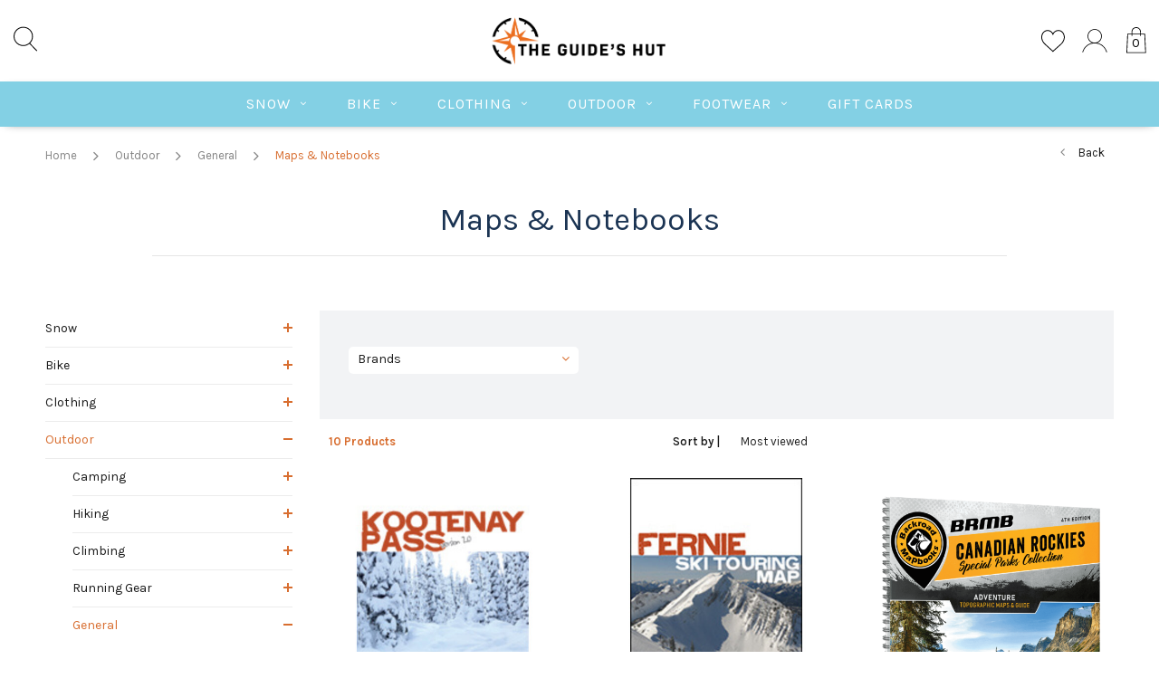

--- FILE ---
content_type: text/html;charset=utf-8
request_url: https://www.theguideshut.ca/outdoor/general/maps-notebooks/
body_size: 15551
content:
<!DOCTYPE html>
<html lang="us">
  <head>

    
    <meta charset="utf-8"/>
<!-- [START] 'blocks/head.rain' -->
<!--

  (c) 2008-2026 Lightspeed Netherlands B.V.
  http://www.lightspeedhq.com
  Generated: 20-01-2026 @ 20:46:30

-->
<link rel="canonical" href="https://www.theguideshut.ca/outdoor/general/maps-notebooks/"/>
<link rel="alternate" href="https://www.theguideshut.ca/index.rss" type="application/rss+xml" title="New products"/>
<meta name="robots" content="noodp,noydir"/>
<meta name="google-site-verification" content="CddwYbfN_2gxoBSd2BHhXMeahc_tnDT3fEHIBEjw7NU"/>
<meta name="google-site-verification" content="3KMkxwk-H_dhMeSDpcq004bGe2Ae7LPY1ouqTSfKUOg"/>
<meta property="og:url" content="https://www.theguideshut.ca/outdoor/general/maps-notebooks/?source=facebook"/>
<meta property="og:site_name" content="The Guides Hut"/>
<meta property="og:title" content="Maps and Notebooks"/>
<meta property="og:description" content="Find your way to where your going. Local maps and notebooks."/>
<script src="https://app.dmws.plus/shop-assets/619490/dmws-plus-loader.js?id=5871cd830122c3db23bc8f313917b189"></script>
<!--[if lt IE 9]>
<script src="https://cdn.shoplightspeed.com/assets/html5shiv.js?2025-02-20"></script>
<![endif]-->
<!-- [END] 'blocks/head.rain' -->
    <title>Maps and Notebooks - The Guides Hut</title>
    <meta name="description" content="Find your way to where your going. Local maps and notebooks." />
    <meta name="keywords" content="outdoor gear" />
    <meta name="viewport" content="width=device-width, initial-scale=1.0">
    <meta name="apple-mobile-web-app-capable" content="yes">
    <meta name="apple-mobile-web-app-status-bar-style" content="black">


    <link rel="shortcut icon" href="https://cdn.shoplightspeed.com/shops/619490/themes/3309/v/112893/assets/favicon.ico?20201016033505" type="image/x-icon" />
    <link href='//fonts.googleapis.com/css?family=Karla:400,300,600,700,800,900' rel='stylesheet' type='text/css'>
    <link href='//fonts.googleapis.com/css?family=Bitter:400,300,600,700,800,900' rel='stylesheet' type='text/css'>
    <link rel="shortcut icon" href="https://cdn.shoplightspeed.com/shops/619490/themes/3309/v/112893/assets/favicon.ico?20201016033505" type="image/x-icon" /> 
    <link rel="stylesheet" href="https://cdn.shoplightspeed.com/shops/619490/themes/3309/assets/bootstrap.css?2025110618351820210105151926" />
    <link rel="stylesheet" href="https://cdn.shoplightspeed.com/shops/619490/themes/3309/assets/font-awesome-min.css?2025110618351820210105151926" />
    <link rel="stylesheet" href="https://cdn.shoplightspeed.com/shops/619490/themes/3309/assets/ionicons.css?2025110618351820210105151926" />
    <link rel="stylesheet" href="https://cdn.shoplightspeed.com/shops/619490/themes/3309/assets/transition.css?2025110618351820210105151926" />
    <link rel="stylesheet" href="https://cdn.shoplightspeed.com/shops/619490/themes/3309/assets/dropdown.css?2025110618351820210105151926" />
    <link rel="stylesheet" href="https://cdn.shoplightspeed.com/shops/619490/themes/3309/assets/checkbox.css?2025110618351820210105151926" />
    <link rel="stylesheet" href="https://cdn.shoplightspeed.com/shops/619490/themes/3309/assets/owl-carousel.css?2025110618351820210105151926" />
    <link rel="stylesheet" href="https://cdn.shoplightspeed.com/shops/619490/themes/3309/assets/jquery-fancybox.css?2025110618351820210105151926" />
    <link rel="stylesheet" href="https://cdn.shoplightspeed.com/shops/619490/themes/3309/assets/jquery-custom-scrollbar.css?2025110618351820210105151926" />
        <link rel="stylesheet" href="https://cdn.shoplightspeed.com/shops/619490/themes/3309/assets/style-2019.css?2025110618351820210105151926" />  
    <link rel="stylesheet" href="https://cdn.shoplightspeed.com/shops/619490/themes/3309/assets/responsive-2019.css?2025110618351820210105151926" />
    <link rel="stylesheet" href="https://cdn.shoplightspeed.com/shops/619490/themes/3309/assets/settings-2019.css?2025110618351820210105151926" />
        <link rel="stylesheet" href="https://cdn.shoplightspeed.com/assets/gui-2-0.css?2025-02-20" />
    <link rel="stylesheet" href="https://cdn.shoplightspeed.com/assets/gui-responsive-2-0.css?2025-02-20" />   
    <link rel="stylesheet" href="https://cdn.shoplightspeed.com/shops/619490/themes/3309/assets/custom.css?2025110618351820210105151926" />
    <link rel="stylesheet" href="https://cdn.shoplightspeed.com/shops/619490/themes/3309/assets/new.css?2025110618351820210105151926" />
    <link rel="stylesheet" href="https://cdn.shoplightspeed.com/shops/619490/themes/3309/assets/wsa-css.css?2025110618351820210105151926" />
    <link rel="stylesheet" href="https://cdn.shoplightspeed.com/shops/619490/themes/3309/assets/jquery-bxslider-min.css?2025110618351820210105151926" />
    
    
    <script src="https://cdn.shoplightspeed.com/assets/jquery-1-9-1.js?2025-02-20"></script>
    <script src="https://cdn.shoplightspeed.com/assets/jquery-ui-1-10-1.js?2025-02-20"></script>
   
    <script type="text/javascript" src="https://cdn.shoplightspeed.com/shops/619490/themes/3309/assets/transition.js?2025110618351820210105151926"></script>
    <script type="text/javascript" src="https://cdn.shoplightspeed.com/shops/619490/themes/3309/assets/dropdown.js?2025110618351820210105151926"></script>
    <script type="text/javascript" src="https://cdn.shoplightspeed.com/shops/619490/themes/3309/assets/checkbox.js?2025110618351820210105151926"></script>
    <script type="text/javascript" src="https://cdn.shoplightspeed.com/shops/619490/themes/3309/assets/owl-carousel.js?2025110618351820210105151926"></script>
    <script type="text/javascript" src="https://cdn.shoplightspeed.com/shops/619490/themes/3309/assets/jquery-fancybox.js?2025110618351820210105151926"></script>
    <script type="text/javascript" src="https://cdn.shoplightspeed.com/shops/619490/themes/3309/assets/jquery-custom-scrollbar.js?2025110618351820210105151926"></script>
    <script type="text/javascript" src="https://cdn.shoplightspeed.com/shops/619490/themes/3309/assets/jquery-countdown-min.js?2025110618351820210105151926"></script>
        <script type="text/javascript" src="https://cdn.shoplightspeed.com/shops/619490/themes/3309/assets/global-2019.js?2025110618351820210105151926"></script>
    <script type="text/javascript" src="https://cdn.shoplightspeed.com/shops/619490/themes/3309/assets/jquery-slider.js?2025110618351820210105151926"></script>
        <script type="text/javascript" src="https://cdn.shoplightspeed.com/shops/619490/themes/3309/assets/jcarousel.js?2025110618351820210105151926"></script>
    <script type="text/javascript" src="https://cdn.shoplightspeed.com/shops/619490/themes/3309/assets/jquery-bxslider-min.js?2025110618351820210105151926"></script>
    <script type="text/javascript" src="https://cdn.shoplightspeed.com/assets/gui.js?2025-02-20"></script>
    <script type="text/javascript" src="https://cdn.shoplightspeed.com/assets/gui-responsive-2-0.js?2025-02-20"></script>
    <script type="text/javascript" src="//cdnjs.cloudflare.com/ajax/libs/jqueryui-touch-punch/0.2.3/jquery.ui.touch-punch.min.js"></script>
    <ul class="hidden-data hidden" style="display:none !important;"><li>619490</li><li>3309</li><li>nee</li><li>us</li><li>live</li><li></li><li>https://www.theguideshut.ca/</li></ul>
        
    <!--[if lt IE 9]>
    <link rel="stylesheet" href="https://cdn.shoplightspeed.com/shops/619490/themes/3309/assets/style-ie.css?2025110618351820210105151926" />
    <![endif]-->
  </head>
  <body id="body">  
    
      
<div class="cart-dropdown">
  <div class="cart-title">Cart<span class="items">(0 Products)</span></div>
  <a href="javascript:void(0)" class="close-cart-drp"><i class="fa fa-close"></i></a>
  <div class="cart-body">
    <div class="cart-products grid column-orient center">
          </div>
  </div>
    <div class="empty-cart">
    No products found
  </div>
  </div>
<div class="menu-wrap">
  <div class="close-menu"><i class="ion ion-ios-close-empty"></i></div>
  <div class="menu-box">
    <div class="menu-logo large"><a href="https://www.theguideshut.ca/"><img src="https://cdn.shoplightspeed.com/shops/619490/themes/3309/v/112893/assets/logo-light.png?20201016033505" alt="The Guides Hut"></a></div>
      <ul>
        <li><a href="https://www.theguideshut.ca/">Home</a></li>
                  <li><a href="https://www.theguideshut.ca/snow/">Snow</a><span class="more-cats"><span class="plus-min"></span></span>                          <ul class="sub ">
                                  <li><a href="https://www.theguideshut.ca/snow/alpine-touring/">Alpine &amp; Touring</a><span class="more-cats"><span class="plus-min"></span></span>                                          <ul class="sub ">
                                                  <li><a href="https://www.theguideshut.ca/snow/alpine-touring/skis/"><i class="fa fa-circle" aria-hidden="true"></i>Skis</a></li>
                                                  <li><a href="https://www.theguideshut.ca/snow/alpine-touring/bindings/"><i class="fa fa-circle" aria-hidden="true"></i>Bindings</a></li>
                                                  <li><a href="https://www.theguideshut.ca/snow/alpine-touring/ski-boots/"><i class="fa fa-circle" aria-hidden="true"></i>Ski Boots</a></li>
                                                  <li><a href="https://www.theguideshut.ca/snow/alpine-touring/poles/"><i class="fa fa-circle" aria-hidden="true"></i>Poles</a></li>
                                                  <li><a href="https://www.theguideshut.ca/snow/alpine-touring/parts/"><i class="fa fa-circle" aria-hidden="true"></i>Parts</a></li>
                                              </ul>
                                      </li>
                                  <li><a href="https://www.theguideshut.ca/snow/nordic/">Nordic</a><span class="more-cats"><span class="plus-min"></span></span>                                          <ul class="sub ">
                                                  <li><a href="https://www.theguideshut.ca/snow/nordic/skis/"><i class="fa fa-circle" aria-hidden="true"></i>Skis</a></li>
                                                  <li><a href="https://www.theguideshut.ca/snow/nordic/boots/"><i class="fa fa-circle" aria-hidden="true"></i>Boots</a></li>
                                                  <li><a href="https://www.theguideshut.ca/snow/nordic/bindings/"><i class="fa fa-circle" aria-hidden="true"></i>Bindings</a></li>
                                                  <li><a href="https://www.theguideshut.ca/snow/nordic/poles/"><i class="fa fa-circle" aria-hidden="true"></i>Poles</a></li>
                                                  <li><a href="https://www.theguideshut.ca/snow/nordic/parts/"><i class="fa fa-circle" aria-hidden="true"></i>Parts</a></li>
                                              </ul>
                                      </li>
                                  <li><a href="https://www.theguideshut.ca/snow/backcountry-equipment/">Backcountry Equipment</a><span class="more-cats"><span class="plus-min"></span></span>                                          <ul class="sub ">
                                                  <li><a href="https://www.theguideshut.ca/snow/backcountry-equipment/avalanche-safety/"><i class="fa fa-circle" aria-hidden="true"></i>Avalanche Safety</a></li>
                                                  <li><a href="https://www.theguideshut.ca/snow/backcountry-equipment/skins/"><i class="fa fa-circle" aria-hidden="true"></i>Skins</a></li>
                                                  <li><a href="https://www.theguideshut.ca/snow/backcountry-equipment/packs/"><i class="fa fa-circle" aria-hidden="true"></i>Packs</a></li>
                                              </ul>
                                      </li>
                                  <li><a href="https://www.theguideshut.ca/snow/snowshoeing/">Snowshoeing</a><span class="more-cats"><span class="plus-min"></span></span>                                          <ul class="sub ">
                                                  <li><a href="https://www.theguideshut.ca/snow/snowshoeing/snowshoes/"><i class="fa fa-circle" aria-hidden="true"></i>Snowshoes</a></li>
                                                  <li><a href="https://www.theguideshut.ca/snow/snowshoeing/parts/"><i class="fa fa-circle" aria-hidden="true"></i>Parts</a></li>
                                              </ul>
                                      </li>
                                  <li><a href="https://www.theguideshut.ca/snow/accessories/">Accessories</a><span class="more-cats"><span class="plus-min"></span></span>                                          <ul class="sub ">
                                                  <li><a href="https://www.theguideshut.ca/snow/accessories/helmets/"><i class="fa fa-circle" aria-hidden="true"></i>Helmets</a></li>
                                                  <li><a href="https://www.theguideshut.ca/snow/accessories/goggles/"><i class="fa fa-circle" aria-hidden="true"></i>Goggles</a></li>
                                                  <li><a href="https://www.theguideshut.ca/snow/accessories/gloves-mittens/"><i class="fa fa-circle" aria-hidden="true"></i>Gloves &amp; Mittens</a></li>
                                                  <li><a href="https://www.theguideshut.ca/snow/accessories/tuning-tools/"><i class="fa fa-circle" aria-hidden="true"></i>Tuning Tools</a></li>
                                                  <li><a href="https://www.theguideshut.ca/snow/accessories/wax/"><i class="fa fa-circle" aria-hidden="true"></i>Wax</a></li>
                                                  <li><a href="https://www.theguideshut.ca/snow/accessories/travel/"><i class="fa fa-circle" aria-hidden="true"></i>Travel</a></li>
                                                  <li><a href="https://www.theguideshut.ca/snow/accessories/protection/"><i class="fa fa-circle" aria-hidden="true"></i>Protection</a></li>
                                              </ul>
                                      </li>
                              </ul>
                      </li>
                  <li><a href="https://www.theguideshut.ca/bike/">Bike</a><span class="more-cats"><span class="plus-min"></span></span>                          <ul class="sub ">
                                  <li><a href="https://www.theguideshut.ca/bike/bikes/">Bikes</a><span class="more-cats"><span class="plus-min"></span></span>                                          <ul class="sub ">
                                                  <li><a href="https://www.theguideshut.ca/bike/bikes/mountain-bikes/"><i class="fa fa-circle" aria-hidden="true"></i>Mountain Bikes</a></li>
                                                  <li><a href="https://www.theguideshut.ca/bike/bikes/townies/"><i class="fa fa-circle" aria-hidden="true"></i>Townies</a></li>
                                                  <li><a href="https://www.theguideshut.ca/bike/bikes/gravel-bikes/"><i class="fa fa-circle" aria-hidden="true"></i>Gravel Bikes</a></li>
                                                  <li><a href="https://www.theguideshut.ca/bike/bikes/e-bikes/"><i class="fa fa-circle" aria-hidden="true"></i>E-Bikes</a></li>
                                                  <li><a href="https://www.theguideshut.ca/bike/bikes/kids-bikes/"><i class="fa fa-circle" aria-hidden="true"></i>Kids Bikes</a></li>
                                              </ul>
                                      </li>
                                  <li><a href="https://www.theguideshut.ca/bike/accessories/">Accessories</a><span class="more-cats"><span class="plus-min"></span></span>                                          <ul class="sub ">
                                                  <li><a href="https://www.theguideshut.ca/bike/accessories/helmets/"><i class="fa fa-circle" aria-hidden="true"></i>Helmets</a></li>
                                                  <li><a href="https://www.theguideshut.ca/bike/accessories/bike-tools/"><i class="fa fa-circle" aria-hidden="true"></i>Bike Tools</a></li>
                                                  <li><a href="https://www.theguideshut.ca/bike/accessories/lubricants-cleaners/"><i class="fa fa-circle" aria-hidden="true"></i>Lubricants &amp; Cleaners</a></li>
                                                  <li><a href="https://www.theguideshut.ca/bike/accessories/pads-gloves-and-goggles/"><i class="fa fa-circle" aria-hidden="true"></i>Pads, Gloves and Goggles</a></li>
                                                  <li><a href="https://www.theguideshut.ca/bike/accessories/tubes-and-tubeless/"><i class="fa fa-circle" aria-hidden="true"></i>Tubes and Tubeless</a></li>
                                                  <li><a href="https://www.theguideshut.ca/bike/accessories/hydration-packs/"><i class="fa fa-circle" aria-hidden="true"></i>Hydration Packs</a></li>
                                                  <li><a href="https://www.theguideshut.ca/bike/accessories/waterbottles-cages-racks/"><i class="fa fa-circle" aria-hidden="true"></i>Waterbottles, Cages &amp; Racks</a></li>
                                                  <li><a href="https://www.theguideshut.ca/bike/accessories/locks/"><i class="fa fa-circle" aria-hidden="true"></i>Locks</a></li>
                                              </ul>
                                      </li>
                                  <li><a href="https://www.theguideshut.ca/bike/parts/">Parts</a><span class="more-cats"><span class="plus-min"></span></span>                                          <ul class="sub ">
                                                  <li><a href="https://www.theguideshut.ca/bike/parts/brakes/"><i class="fa fa-circle" aria-hidden="true"></i>Brakes</a></li>
                                                  <li><a href="https://www.theguideshut.ca/bike/parts/drivetrain/"><i class="fa fa-circle" aria-hidden="true"></i>Drivetrain</a></li>
                                                  <li><a href="https://www.theguideshut.ca/bike/parts/components/"><i class="fa fa-circle" aria-hidden="true"></i>Components</a></li>
                                                  <li><a href="https://www.theguideshut.ca/bike/parts/frame-parts/"><i class="fa fa-circle" aria-hidden="true"></i>Frame Parts</a></li>
                                                  <li><a href="https://www.theguideshut.ca/bike/parts/wheels/"><i class="fa fa-circle" aria-hidden="true"></i>Wheels</a></li>
                                                  <li><a href="https://www.theguideshut.ca/bike/parts/tires/"><i class="fa fa-circle" aria-hidden="true"></i>Tires</a></li>
                                                  <li><a href="https://www.theguideshut.ca/bike/parts/pedals/"><i class="fa fa-circle" aria-hidden="true"></i>Pedals</a></li>
                                                  <li><a href="https://www.theguideshut.ca/bike/parts/bearings/"><i class="fa fa-circle" aria-hidden="true"></i>Bearings</a></li>
                                              </ul>
                                      </li>
                              </ul>
                      </li>
                  <li><a href="https://www.theguideshut.ca/clothing/">Clothing</a><span class="more-cats"><span class="plus-min"></span></span>                          <ul class="sub ">
                                  <li><a href="https://www.theguideshut.ca/clothing/women/">Women</a><span class="more-cats"><span class="plus-min"></span></span>                                          <ul class="sub ">
                                                  <li><a href="https://www.theguideshut.ca/clothing/women/shell-jackets/"><i class="fa fa-circle" aria-hidden="true"></i>Shell Jackets</a></li>
                                                  <li><a href="https://www.theguideshut.ca/clothing/women/insulated-jackets/"><i class="fa fa-circle" aria-hidden="true"></i>Insulated Jackets</a></li>
                                                  <li><a href="https://www.theguideshut.ca/clothing/women/sweaters-fleece/"><i class="fa fa-circle" aria-hidden="true"></i>Sweaters &amp; Fleece</a></li>
                                                  <li><a href="https://www.theguideshut.ca/clothing/women/ski-pants/"><i class="fa fa-circle" aria-hidden="true"></i>Ski Pants</a></li>
                                                  <li><a href="https://www.theguideshut.ca/clothing/women/shirts/"><i class="fa fa-circle" aria-hidden="true"></i>Shirts</a></li>
                                                  <li><a href="https://www.theguideshut.ca/clothing/women/pants-jeans/"><i class="fa fa-circle" aria-hidden="true"></i>Pants &amp; Jeans</a></li>
                                                  <li><a href="https://www.theguideshut.ca/clothing/women/shorts/"><i class="fa fa-circle" aria-hidden="true"></i>Shorts</a></li>
                                                  <li><a href="https://www.theguideshut.ca/clothing/women/underwear/"><i class="fa fa-circle" aria-hidden="true"></i>Underwear</a></li>
                                                  <li><a href="https://www.theguideshut.ca/clothing/women/bike/"><i class="fa fa-circle" aria-hidden="true"></i>Bike</a></li>
                                              </ul>
                                      </li>
                                  <li><a href="https://www.theguideshut.ca/clothing/men/">Men</a><span class="more-cats"><span class="plus-min"></span></span>                                          <ul class="sub ">
                                                  <li><a href="https://www.theguideshut.ca/clothing/men/shell-jackets/"><i class="fa fa-circle" aria-hidden="true"></i>Shell Jackets</a></li>
                                                  <li><a href="https://www.theguideshut.ca/clothing/men/insulated-jackets/"><i class="fa fa-circle" aria-hidden="true"></i>Insulated Jackets</a></li>
                                                  <li><a href="https://www.theguideshut.ca/clothing/men/sweaters-fleece/"><i class="fa fa-circle" aria-hidden="true"></i>Sweaters &amp; Fleece</a></li>
                                                  <li><a href="https://www.theguideshut.ca/clothing/men/ski-pants/"><i class="fa fa-circle" aria-hidden="true"></i>Ski Pants</a></li>
                                                  <li><a href="https://www.theguideshut.ca/clothing/men/shirts/"><i class="fa fa-circle" aria-hidden="true"></i>Shirts</a></li>
                                                  <li><a href="https://www.theguideshut.ca/clothing/men/pants-jeans/"><i class="fa fa-circle" aria-hidden="true"></i>Pants &amp; Jeans</a></li>
                                                  <li><a href="https://www.theguideshut.ca/clothing/men/shorts/"><i class="fa fa-circle" aria-hidden="true"></i>Shorts</a></li>
                                                  <li><a href="https://www.theguideshut.ca/clothing/men/underwear/"><i class="fa fa-circle" aria-hidden="true"></i>Underwear</a></li>
                                                  <li><a href="https://www.theguideshut.ca/clothing/men/bike/"><i class="fa fa-circle" aria-hidden="true"></i>Bike</a></li>
                                              </ul>
                                      </li>
                                  <li><a href="https://www.theguideshut.ca/clothing/kids/">Kids</a><span class="more-cats"><span class="plus-min"></span></span>                                          <ul class="sub ">
                                                  <li><a href="https://www.theguideshut.ca/clothing/kids/accessories/"><i class="fa fa-circle" aria-hidden="true"></i>Accessories</a></li>
                                                  <li><a href="https://www.theguideshut.ca/clothing/kids/bottoms/"><i class="fa fa-circle" aria-hidden="true"></i>Bottoms</a></li>
                                                  <li><a href="https://www.theguideshut.ca/clothing/kids/outerwear/"><i class="fa fa-circle" aria-hidden="true"></i>Outerwear</a></li>
                                                  <li><a href="https://www.theguideshut.ca/clothing/kids/tops/"><i class="fa fa-circle" aria-hidden="true"></i>Tops</a></li>
                                                  <li><a href="https://www.theguideshut.ca/clothing/kids/underwear/"><i class="fa fa-circle" aria-hidden="true"></i>Underwear</a></li>
                                                  <li><a href="https://www.theguideshut.ca/clothing/kids/bike/"><i class="fa fa-circle" aria-hidden="true"></i>Bike</a></li>
                                              </ul>
                                      </li>
                                  <li><a href="https://www.theguideshut.ca/clothing/accessories/">Accessories</a><span class="more-cats"><span class="plus-min"></span></span>                                          <ul class="sub ">
                                                  <li><a href="https://www.theguideshut.ca/clothing/accessories/beanies/"><i class="fa fa-circle" aria-hidden="true"></i>Beanies</a></li>
                                                  <li><a href="https://www.theguideshut.ca/clothing/accessories/belts/"><i class="fa fa-circle" aria-hidden="true"></i>Belts</a></li>
                                                  <li><a href="https://www.theguideshut.ca/clothing/accessories/cleaning-repair/"><i class="fa fa-circle" aria-hidden="true"></i>Cleaning &amp; Repair</a></li>
                                                  <li><a href="https://www.theguideshut.ca/clothing/accessories/caps/"><i class="fa fa-circle" aria-hidden="true"></i>Caps</a></li>
                                                  <li><a href="https://www.theguideshut.ca/clothing/accessories/neckwear/"><i class="fa fa-circle" aria-hidden="true"></i>Neckwear</a></li>
                                                  <li><a href="https://www.theguideshut.ca/clothing/accessories/socks/"><i class="fa fa-circle" aria-hidden="true"></i>Socks</a></li>
                                              </ul>
                                      </li>
                              </ul>
                      </li>
                  <li class="active"><a href="https://www.theguideshut.ca/outdoor/">Outdoor</a><span class="more-cats"><span class="plus-min"></span></span>                          <ul class="sub active">
                                  <li><a href="https://www.theguideshut.ca/outdoor/camping/">Camping</a><span class="more-cats"><span class="plus-min"></span></span>                                          <ul class="sub ">
                                                  <li><a href="https://www.theguideshut.ca/outdoor/camping/tents/"><i class="fa fa-circle" aria-hidden="true"></i>Tents</a></li>
                                                  <li><a href="https://www.theguideshut.ca/outdoor/camping/cooking/"><i class="fa fa-circle" aria-hidden="true"></i>Cooking</a></li>
                                                  <li><a href="https://www.theguideshut.ca/outdoor/camping/water-treatment/"><i class="fa fa-circle" aria-hidden="true"></i>Water Treatment</a></li>
                                                  <li><a href="https://www.theguideshut.ca/outdoor/camping/sleeping/"><i class="fa fa-circle" aria-hidden="true"></i>Sleeping</a></li>
                                                  <li><a href="https://www.theguideshut.ca/outdoor/camping/accessories/"><i class="fa fa-circle" aria-hidden="true"></i>Accessories</a></li>
                                              </ul>
                                      </li>
                                  <li><a href="https://www.theguideshut.ca/outdoor/hiking/">Hiking</a><span class="more-cats"><span class="plus-min"></span></span>                                          <ul class="sub ">
                                                  <li><a href="https://www.theguideshut.ca/outdoor/hiking/poles/"><i class="fa fa-circle" aria-hidden="true"></i>Poles</a></li>
                                                  <li><a href="https://www.theguideshut.ca/outdoor/hiking/packs/"><i class="fa fa-circle" aria-hidden="true"></i>Packs</a></li>
                                                  <li><a href="https://www.theguideshut.ca/outdoor/hiking/accessories/"><i class="fa fa-circle" aria-hidden="true"></i>Accessories</a></li>
                                              </ul>
                                      </li>
                                  <li><a href="https://www.theguideshut.ca/outdoor/climbing/">Climbing</a><span class="more-cats"><span class="plus-min"></span></span>                                          <ul class="sub ">
                                                  <li><a href="https://www.theguideshut.ca/outdoor/climbing/rope-accessory-cord/"><i class="fa fa-circle" aria-hidden="true"></i>Rope &amp; Accessory Cord</a></li>
                                                  <li><a href="https://www.theguideshut.ca/outdoor/climbing/hardware/"><i class="fa fa-circle" aria-hidden="true"></i>Hardware</a></li>
                                                  <li><a href="https://www.theguideshut.ca/outdoor/climbing/harnesses/"><i class="fa fa-circle" aria-hidden="true"></i>Harnesses</a></li>
                                                  <li><a href="https://www.theguideshut.ca/outdoor/climbing/shoes/"><i class="fa fa-circle" aria-hidden="true"></i>Shoes</a></li>
                                                  <li><a href="https://www.theguideshut.ca/outdoor/climbing/helmets/"><i class="fa fa-circle" aria-hidden="true"></i>Helmets</a></li>
                                                  <li><a href="https://www.theguideshut.ca/outdoor/climbing/accessories/"><i class="fa fa-circle" aria-hidden="true"></i>Accessories</a></li>
                                              </ul>
                                      </li>
                                  <li><a href="https://www.theguideshut.ca/outdoor/running-gear/">Running Gear</a><span class="more-cats"><span class="plus-min"></span></span>                                          <ul class="sub ">
                                                  <li><a href="https://www.theguideshut.ca/outdoor/running-gear/vests-belts/"><i class="fa fa-circle" aria-hidden="true"></i>Vests &amp; Belts</a></li>
                                                  <li><a href="https://www.theguideshut.ca/outdoor/running-gear/flasks/"><i class="fa fa-circle" aria-hidden="true"></i>Flasks</a></li>
                                                  <li><a href="https://www.theguideshut.ca/outdoor/running-gear/poles/"><i class="fa fa-circle" aria-hidden="true"></i>Poles</a></li>
                                                  <li><a href="https://www.theguideshut.ca/outdoor/running-gear/accessories/"><i class="fa fa-circle" aria-hidden="true"></i>Accessories</a></li>
                                              </ul>
                                      </li>
                                  <li class="active"><a href="https://www.theguideshut.ca/outdoor/general/">General</a><span class="more-cats"><span class="plus-min"></span></span>                                          <ul class="sub active">
                                                  <li><a href="https://www.theguideshut.ca/outdoor/general/lights/"><i class="fa fa-circle" aria-hidden="true"></i>Lights</a></li>
                                                  <li><a href="https://www.theguideshut.ca/outdoor/general/maps-notebooks/"><i class="fa fa-circle" aria-hidden="true"></i>Maps &amp; Notebooks</a></li>
                                                  <li><a href="https://www.theguideshut.ca/outdoor/general/energy-electrolytes/"><i class="fa fa-circle" aria-hidden="true"></i>Energy &amp; Electrolytes</a></li>
                                                  <li><a href="https://www.theguideshut.ca/outdoor/general/safety-gear/"><i class="fa fa-circle" aria-hidden="true"></i>Safety Gear</a></li>
                                                  <li><a href="https://www.theguideshut.ca/outdoor/general/sunglasses/"><i class="fa fa-circle" aria-hidden="true"></i>Sunglasses</a></li>
                                                  <li><a href="https://www.theguideshut.ca/outdoor/general/waterbottles/"><i class="fa fa-circle" aria-hidden="true"></i>Waterbottles</a></li>
                                              </ul>
                                      </li>
                              </ul>
                      </li>
                  <li><a href="https://www.theguideshut.ca/footwear/">Footwear</a><span class="more-cats"><span class="plus-min"></span></span>                          <ul class="sub ">
                                  <li><a href="https://www.theguideshut.ca/footwear/shoes/">Shoes</a><span class="more-cats"><span class="plus-min"></span></span>                                          <ul class="sub ">
                                                  <li><a href="https://www.theguideshut.ca/footwear/shoes/bike-shoes/"><i class="fa fa-circle" aria-hidden="true"></i>Bike Shoes</a></li>
                                                  <li><a href="https://www.theguideshut.ca/footwear/shoes/running-shoes/"><i class="fa fa-circle" aria-hidden="true"></i>Running Shoes</a></li>
                                                  <li><a href="https://www.theguideshut.ca/footwear/shoes/casual-shoes/"><i class="fa fa-circle" aria-hidden="true"></i>Casual Shoes</a></li>
                                                  <li><a href="https://www.theguideshut.ca/footwear/shoes/hiking-shoes/"><i class="fa fa-circle" aria-hidden="true"></i>Hiking Shoes</a></li>
                                              </ul>
                                      </li>
                                  <li><a href="https://www.theguideshut.ca/footwear/boots/">Boots</a><span class="more-cats"><span class="plus-min"></span></span>                                          <ul class="sub ">
                                                  <li><a href="https://www.theguideshut.ca/footwear/boots/work-boots/"><i class="fa fa-circle" aria-hidden="true"></i>Work Boots</a></li>
                                                  <li><a href="https://www.theguideshut.ca/footwear/boots/hiking-boots/"><i class="fa fa-circle" aria-hidden="true"></i>Hiking Boots</a></li>
                                                  <li><a href="https://www.theguideshut.ca/footwear/boots/all-weather-boots/"><i class="fa fa-circle" aria-hidden="true"></i>All-Weather Boots</a></li>
                                              </ul>
                                      </li>
                                  <li><a href="https://www.theguideshut.ca/footwear/sandals/">Sandals</a><span class="more-cats"><span class="plus-min"></span></span>                                          <ul class="sub ">
                                                  <li><a href="https://www.theguideshut.ca/footwear/sandals/flips/"><i class="fa fa-circle" aria-hidden="true"></i>Flips</a></li>
                                                  <li><a href="https://www.theguideshut.ca/footwear/sandals/sandals/"><i class="fa fa-circle" aria-hidden="true"></i>Sandals</a></li>
                                              </ul>
                                      </li>
                                  <li><a href="https://www.theguideshut.ca/footwear/accessories/">Accessories</a><span class="more-cats"><span class="plus-min"></span></span>                                          <ul class="sub ">
                                                  <li><a href="https://www.theguideshut.ca/footwear/accessories/gaiters/"><i class="fa fa-circle" aria-hidden="true"></i>Gaiters</a></li>
                                                  <li><a href="https://www.theguideshut.ca/footwear/accessories/insoles/"><i class="fa fa-circle" aria-hidden="true"></i>Insoles</a></li>
                                                  <li><a href="https://www.theguideshut.ca/footwear/accessories/winter-traction-devices/"><i class="fa fa-circle" aria-hidden="true"></i>Winter Traction Devices</a></li>
                                              </ul>
                                      </li>
                              </ul>
                      </li>
        
                
                 <li>
            <a href="https://www.theguideshut.ca/buy-gift-card/" title="Gift Cards" target="_blank">
              Gift Cards
            </a>
          </li>
        
                
        
        
      </ul>

  </div>
</div>
<header id="header">
	<nav id="nav" class="grid center justify-space  header-dark-icons">
    <div class="grid-cell nav-left">
    	<div class="grid center nav-left-toggler">
        <div class="mobilemenu-btn hidden-md hidden-lg">
          <a class="open-menu" href="javascript:;"><!--?xml version="1.0" encoding="utf-8"?-->
            <?xml version="1.0" encoding="utf-8"?>
            <!-- Generator: Adobe Illustrator 22.1.0, SVG Export Plug-In . SVG Version: 6.00 Build 0)  -->
            <svg version="1.1" id="Layer_1" xmlns="http://www.w3.org/2000/svg" xmlns:xlink="http://www.w3.org/1999/xlink" x="0px" y="0px"
               viewBox="0 0 14.2 14.2" style="enable-background:new 0 0 14.2 14.2;" xml:space="preserve">
            <style type="text/css">
              .st0{fill:none;stroke:#1D1D1B;stroke-width:0.25;stroke-linecap:round;stroke-miterlimit:10;}
            </style>
            <g>
              <line class="st0" x1="1.1" y1="10.6" x2="13" y2="10.6"/>
              <line class="st0" x1="1.1" y1="7.1" x2="13" y2="7.1"/>
              <line class="st0" x1="1.1" y1="3.5" x2="13" y2="3.5"/>
            </g>
            </svg>
          </a>
      	</div>
        <div id="search" class="search">
          <a class="search-icon" href="javascript:;"><svg width="26" height="28" viewBox="0 0 26 28" fill="none" xmlns="http://www.w3.org/2000/svg">
<path d="M25.8579 26.5439L18.2827 18.723C20.2149 16.7993 21.4119 14.1473 21.4119 11.2225C21.4119 5.36177 16.6095 0.594238 10.7059 0.594238C4.80238 0.594238 0 5.36177 0 11.2225C0 17.0832 4.80238 21.8508 10.7059 21.8508C13.2973 21.8508 15.6755 20.9312 17.5292 19.4053L25.1228 27.2454C25.2227 27.3491 25.3563 27.4007 25.4903 27.4007C25.6178 27.4007 25.7447 27.3537 25.8436 27.2595C26.0465 27.0657 26.0527 26.7453 25.8579 26.5439ZM10.7059 20.8386C5.3647 20.8386 1.01961 16.525 1.01961 11.2225C1.01961 5.92001 5.3647 1.60645 10.7059 1.60645C16.0472 1.60645 20.3923 5.92001 20.3923 11.2225C20.3923 16.525 16.0467 20.8386 10.7059 20.8386Z" fill="black"/>
</svg></a>
          <form action="https://www.theguideshut.ca/search/" method="get" id="formSearch">
            <input class="searbar-input" type="text" name="q" autocomplete="off"  value="" placeholder="Search..."/>
            <span class="search-text-remover"></span>
            <div class="autocomplete">
              <div class="search-products products-livesearch grid center wrap"></div>
              <div class="more"><a href="#">View all results <span>(0)</span></a></div>
              <div class="notfound">No products found...</div>
            </div>
          </form>
        </div>
              </div>
    </div>    
    <p id="logo" class="grid-cell center"><a href="https://www.theguideshut.ca/"><img src="https://cdn.shoplightspeed.com/shops/619490/themes/3309/v/117262/assets/logo.png?20201101181935"></a></p>
    <div class="grid-cell nav-right">
    	<div class="grid center bottom">        
                                <a class="heart-icon" href="https://www.theguideshut.ca/account/wishlistAdd/?variant_id="><svg width="27" height="25" viewBox="0 0 27 25" fill="none" xmlns="http://www.w3.org/2000/svg">
<path d="M26.8906 7.40823C26.5111 3.22435 23.5544 0.188855 19.8542 0.188855C17.389 0.188855 15.1319 1.51754 13.8618 3.64704C12.6032 1.49 10.4386 0.188354 8.01292 0.188354C4.31319 0.188354 1.356 3.22385 0.976978 7.40773C0.946976 7.59253 0.823968 8.56513 1.19799 10.1512C1.73703 12.439 2.98211 14.5199 4.79772 16.1676L13.8558 24.4007L23.0694 16.1681C24.885 14.5199 26.1301 12.4395 26.6691 10.1512C27.0431 8.56563 26.9201 7.59303 26.8906 7.40823ZM25.6955 9.92186C25.2035 12.0113 24.0629 13.9149 22.4003 15.4234L13.8618 23.0535L5.46976 15.4254C3.80416 13.9139 2.66408 12.0108 2.17155 9.92136C1.81753 8.42039 1.96304 7.5725 1.96354 7.56699L1.97104 7.51641C2.29606 3.85088 4.83672 1.19 8.01292 1.19C10.3566 1.19 12.4197 2.63237 13.3988 4.95369L13.8593 6.04699L14.3198 4.95369C15.2834 2.66793 17.4555 1.1905 19.8547 1.1905C23.0304 1.1905 25.5715 3.85138 25.9031 7.56449C25.9041 7.5725 26.0496 8.4209 25.6955 9.92186Z" fill="black"/>
</svg></a>
          
        <a class="user-icon" href="https://www.theguideshut.ca/account/"><?xml version="1.0" encoding="utf-8"?>
<!-- Generator: Adobe Illustrator 22.1.0, SVG Export Plug-In . SVG Version: 6.00 Build 0)  -->
<svg version="1.1" id="Capa_1" xmlns="http://www.w3.org/2000/svg" xmlns:xlink="http://www.w3.org/1999/xlink" x="0px" y="0px"
	 viewBox="0 0 513.3 513.3" style="enable-background:new 0 0 513.3 513.3;" xml:space="preserve">
<style type="text/css">
	.st0{fill:none;}
</style>
<g>
	
		<ellipse transform="matrix(0.7071 -0.7071 0.7071 0.7071 -45.8638 231.489)" class="st0" cx="256.5" cy="171.1" rx="121.3" ry="121.3"/>
	<path d="M427.3,363.2c-33.9-33.9-76.1-56.5-122-65.8c50.6-19.6,86.6-68.8,86.6-126.2c0-74.6-60.7-135.3-135.3-135.3
		S121.2,96.5,121.2,171.1c0,57.4,36,106.6,86.6,126.2c-45.9,9.4-88.1,31.9-122,65.8c-31.3,31.3-53,69.7-63.5,111.6h14.5
		c10.2-38.1,30.2-73.1,58.9-101.7c43-43,100.1-66.6,160.9-66.6s117.9,23.7,160.9,66.6c28.7,28.7,48.7,63.6,58.9,101.7h14.5
		C480.3,432.9,458.6,394.5,427.3,363.2z M135.2,171.1c0-66.9,54.4-121.3,121.3-121.3s121.3,54.4,121.3,121.3
		c0,66.9-54.4,121.3-121.3,121.3S135.2,238,135.2,171.1z"/>
</g>
</svg>
</a>
        <a href="javascript:;" class="cart-icon open-cart">
          <svg width="22" height="29" viewBox="0 0 22 29" fill="none" xmlns="http://www.w3.org/2000/svg">
<path d="M21.2263 28.5359H0.440341C0.319804 28.5359 0.204546 28.4875 0.121842 28.4019C0.0391384 28.3163 -0.00485314 28.2013 0.000425841 28.0828L0.990234 7.65367C1.00167 7.42279 1.19435 7.24207 1.43015 7.24207H20.2365C20.4714 7.24207 20.665 7.42279 20.6764 7.65367L21.6662 28.0828C21.6715 28.2013 21.6284 28.3163 21.5448 28.4019C21.4612 28.4875 21.346 28.5359 21.2263 28.5359ZM0.901371 27.6712H20.7644L19.8168 8.10679H1.84895L0.901371 27.6712Z" fill="black"/>
<path d="M15.5876 9.83626C15.3448 9.83626 15.1477 9.64256 15.1477 9.4039V5.10621C15.1477 2.76799 13.2121 0.864726 10.8321 0.864726C8.45217 0.864726 6.51655 2.76799 6.51655 5.10621V9.4039C6.51655 9.64256 6.31947 9.83626 6.07663 9.83626C5.8338 9.83626 5.63672 9.64256 5.63672 9.4039V5.10621C5.63672 2.29066 7.96739 0 10.8321 0C13.6968 0 16.0275 2.29066 16.0275 5.10621V9.4039C16.0275 9.64256 15.8313 9.83626 15.5876 9.83626Z" fill="black"/>
</svg>          <span>0</span>
        </a>
      </div>
    </div>    
  </nav>
  <div class="main-menu hidden-xs hidden-sm  ">
    <div class="">
      <ul class="">
        
                                <li class=""><a href="https://www.theguideshut.ca/snow/">Snow<i class="fa fa-angle-down" aria-hidden="true"></i></a>
                    <div class="subnav noDivider">
            <div class="grid">
              <div class="grid-cell">
                <div class="grid wrap center stretch menu-inner-sub">
                                    <div class="subnav-rows grid-cell  submenu-with-image">
                    <div class="grid">
                      <div class="grid-cell"></div>
                      <div class="grid-cell">
                        <a href="https://www.theguideshut.ca/snow/alpine-touring/" class="sub-title">Alpine &amp; Touring</a>
                                                <ul class="subsub">
                                                    <li><a href="https://www.theguideshut.ca/snow/alpine-touring/skis/">Skis</a></li>
                                                    <li><a href="https://www.theguideshut.ca/snow/alpine-touring/bindings/">Bindings</a></li>
                                                    <li><a href="https://www.theguideshut.ca/snow/alpine-touring/ski-boots/">Ski Boots</a></li>
                                                    <li><a href="https://www.theguideshut.ca/snow/alpine-touring/poles/">Poles</a></li>
                                                    <li><a href="https://www.theguideshut.ca/snow/alpine-touring/parts/">Parts</a></li>
                                                  </ul>
                                              </div>
                    </div>
                  </div>
                                    <div class="subnav-rows grid-cell  submenu-with-image">
                    <div class="grid">
                      <div class="grid-cell"></div>
                      <div class="grid-cell">
                        <a href="https://www.theguideshut.ca/snow/nordic/" class="sub-title">Nordic</a>
                                                <ul class="subsub">
                                                    <li><a href="https://www.theguideshut.ca/snow/nordic/skis/">Skis</a></li>
                                                    <li><a href="https://www.theguideshut.ca/snow/nordic/boots/">Boots</a></li>
                                                    <li><a href="https://www.theguideshut.ca/snow/nordic/bindings/">Bindings</a></li>
                                                    <li><a href="https://www.theguideshut.ca/snow/nordic/poles/">Poles</a></li>
                                                    <li><a href="https://www.theguideshut.ca/snow/nordic/parts/">Parts</a></li>
                                                  </ul>
                                              </div>
                    </div>
                  </div>
                                    <div class="subnav-rows grid-cell  submenu-with-image">
                    <div class="grid">
                      <div class="grid-cell"></div>
                      <div class="grid-cell">
                        <a href="https://www.theguideshut.ca/snow/backcountry-equipment/" class="sub-title">Backcountry Equipment</a>
                                                <ul class="subsub">
                                                    <li><a href="https://www.theguideshut.ca/snow/backcountry-equipment/avalanche-safety/">Avalanche Safety</a></li>
                                                    <li><a href="https://www.theguideshut.ca/snow/backcountry-equipment/skins/">Skins</a></li>
                                                    <li><a href="https://www.theguideshut.ca/snow/backcountry-equipment/packs/">Packs</a></li>
                                                  </ul>
                                              </div>
                    </div>
                  </div>
                                    <div class="subnav-rows grid-cell  submenu-with-image">
                    <div class="grid">
                      <div class="grid-cell"></div>
                      <div class="grid-cell">
                        <a href="https://www.theguideshut.ca/snow/snowshoeing/" class="sub-title">Snowshoeing</a>
                                                <ul class="subsub">
                                                    <li><a href="https://www.theguideshut.ca/snow/snowshoeing/snowshoes/">Snowshoes</a></li>
                                                    <li><a href="https://www.theguideshut.ca/snow/snowshoeing/parts/">Parts</a></li>
                                                  </ul>
                                              </div>
                    </div>
                  </div>
                                    <div class="subnav-rows grid-cell  submenu-with-image">
                    <div class="grid">
                      <div class="grid-cell"></div>
                      <div class="grid-cell">
                        <a href="https://www.theguideshut.ca/snow/accessories/" class="sub-title">Accessories</a>
                                                <ul class="subsub">
                                                    <li><a href="https://www.theguideshut.ca/snow/accessories/helmets/">Helmets</a></li>
                                                    <li><a href="https://www.theguideshut.ca/snow/accessories/goggles/">Goggles</a></li>
                                                    <li><a href="https://www.theguideshut.ca/snow/accessories/gloves-mittens/">Gloves &amp; Mittens</a></li>
                                                    <li><a href="https://www.theguideshut.ca/snow/accessories/tuning-tools/">Tuning Tools</a></li>
                                                    <li><a href="https://www.theguideshut.ca/snow/accessories/wax/">Wax</a></li>
                                                    <li><a href="https://www.theguideshut.ca/snow/accessories/travel/">Travel</a></li>
                                                    <li><a href="https://www.theguideshut.ca/snow/accessories/protection/">Protection</a></li>
                                                  </ul>
                                              </div>
                    </div>
                  </div>
                                  </div>
              </div>
                            <div class="grid-cell text-right subnav-image">
                <div class="subnav-image-block">
                                    <img src="https://cdn.shoplightspeed.com/shops/619490/files/40575057/500x500x2/image.jpg" width="100%">
                                  </div>
              </div>
                          </div>
          </div>
                  </li>
                <li class=""><a href="https://www.theguideshut.ca/bike/">Bike<i class="fa fa-angle-down" aria-hidden="true"></i></a>
                    <div class="subnav noDivider">
            <div class="grid">
              <div class="grid-cell">
                <div class="grid wrap center stretch menu-inner-sub">
                                    <div class="subnav-rows grid-cell  submenu-with-image">
                    <div class="grid">
                      <div class="grid-cell"></div>
                      <div class="grid-cell">
                        <a href="https://www.theguideshut.ca/bike/bikes/" class="sub-title">Bikes</a>
                                                <ul class="subsub">
                                                    <li><a href="https://www.theguideshut.ca/bike/bikes/mountain-bikes/">Mountain Bikes</a></li>
                                                    <li><a href="https://www.theguideshut.ca/bike/bikes/townies/">Townies</a></li>
                                                    <li><a href="https://www.theguideshut.ca/bike/bikes/gravel-bikes/">Gravel Bikes</a></li>
                                                    <li><a href="https://www.theguideshut.ca/bike/bikes/e-bikes/">E-Bikes</a></li>
                                                    <li><a href="https://www.theguideshut.ca/bike/bikes/kids-bikes/">Kids Bikes</a></li>
                                                  </ul>
                                              </div>
                    </div>
                  </div>
                                    <div class="subnav-rows grid-cell  submenu-with-image">
                    <div class="grid">
                      <div class="grid-cell"></div>
                      <div class="grid-cell">
                        <a href="https://www.theguideshut.ca/bike/accessories/" class="sub-title">Accessories</a>
                                                <ul class="subsub">
                                                    <li><a href="https://www.theguideshut.ca/bike/accessories/helmets/">Helmets</a></li>
                                                    <li><a href="https://www.theguideshut.ca/bike/accessories/bike-tools/">Bike Tools</a></li>
                                                    <li><a href="https://www.theguideshut.ca/bike/accessories/lubricants-cleaners/">Lubricants &amp; Cleaners</a></li>
                                                    <li><a href="https://www.theguideshut.ca/bike/accessories/pads-gloves-and-goggles/">Pads, Gloves and Goggles</a></li>
                                                    <li><a href="https://www.theguideshut.ca/bike/accessories/tubes-and-tubeless/">Tubes and Tubeless</a></li>
                                                    <li><a href="https://www.theguideshut.ca/bike/accessories/hydration-packs/">Hydration Packs</a></li>
                                                    <li><a href="https://www.theguideshut.ca/bike/accessories/waterbottles-cages-racks/">Waterbottles, Cages &amp; Racks</a></li>
                                                    <li><a href="https://www.theguideshut.ca/bike/accessories/locks/">Locks</a></li>
                                                  </ul>
                                              </div>
                    </div>
                  </div>
                                    <div class="subnav-rows grid-cell  submenu-with-image">
                    <div class="grid">
                      <div class="grid-cell"></div>
                      <div class="grid-cell">
                        <a href="https://www.theguideshut.ca/bike/parts/" class="sub-title">Parts</a>
                                                <ul class="subsub">
                                                    <li><a href="https://www.theguideshut.ca/bike/parts/brakes/">Brakes</a></li>
                                                    <li><a href="https://www.theguideshut.ca/bike/parts/drivetrain/">Drivetrain</a></li>
                                                    <li><a href="https://www.theguideshut.ca/bike/parts/components/">Components</a></li>
                                                    <li><a href="https://www.theguideshut.ca/bike/parts/frame-parts/">Frame Parts</a></li>
                                                    <li><a href="https://www.theguideshut.ca/bike/parts/wheels/">Wheels</a></li>
                                                    <li><a href="https://www.theguideshut.ca/bike/parts/tires/">Tires</a></li>
                                                    <li><a href="https://www.theguideshut.ca/bike/parts/pedals/">Pedals</a></li>
                                                    <li><a href="https://www.theguideshut.ca/bike/parts/bearings/">Bearings</a></li>
                                                  </ul>
                                              </div>
                    </div>
                  </div>
                                  </div>
              </div>
                            <div class="grid-cell text-right subnav-image">
                <div class="subnav-image-block">
                                    <img src="https://cdn.shoplightspeed.com/shops/619490/files/40575064/500x500x2/image.jpg" width="100%">
                                  </div>
              </div>
                          </div>
          </div>
                  </li>
                <li class=""><a href="https://www.theguideshut.ca/clothing/">Clothing<i class="fa fa-angle-down" aria-hidden="true"></i></a>
                    <div class="subnav noDivider">
            <div class="grid">
              <div class="grid-cell">
                <div class="grid wrap center stretch menu-inner-sub">
                                    <div class="subnav-rows grid-cell  submenu-with-image">
                    <div class="grid">
                      <div class="grid-cell"></div>
                      <div class="grid-cell">
                        <a href="https://www.theguideshut.ca/clothing/women/" class="sub-title">Women</a>
                                                <ul class="subsub">
                                                    <li><a href="https://www.theguideshut.ca/clothing/women/shell-jackets/">Shell Jackets</a></li>
                                                    <li><a href="https://www.theguideshut.ca/clothing/women/insulated-jackets/">Insulated Jackets</a></li>
                                                    <li><a href="https://www.theguideshut.ca/clothing/women/sweaters-fleece/">Sweaters &amp; Fleece</a></li>
                                                    <li><a href="https://www.theguideshut.ca/clothing/women/ski-pants/">Ski Pants</a></li>
                                                    <li><a href="https://www.theguideshut.ca/clothing/women/shirts/">Shirts</a></li>
                                                    <li><a href="https://www.theguideshut.ca/clothing/women/pants-jeans/">Pants &amp; Jeans</a></li>
                                                    <li><a href="https://www.theguideshut.ca/clothing/women/shorts/">Shorts</a></li>
                                                    <li><a href="https://www.theguideshut.ca/clothing/women/underwear/">Underwear</a></li>
                                                    <li><a href="https://www.theguideshut.ca/clothing/women/bike/">Bike</a></li>
                                                  </ul>
                                              </div>
                    </div>
                  </div>
                                    <div class="subnav-rows grid-cell  submenu-with-image">
                    <div class="grid">
                      <div class="grid-cell"></div>
                      <div class="grid-cell">
                        <a href="https://www.theguideshut.ca/clothing/men/" class="sub-title">Men</a>
                                                <ul class="subsub">
                                                    <li><a href="https://www.theguideshut.ca/clothing/men/shell-jackets/">Shell Jackets</a></li>
                                                    <li><a href="https://www.theguideshut.ca/clothing/men/insulated-jackets/">Insulated Jackets</a></li>
                                                    <li><a href="https://www.theguideshut.ca/clothing/men/sweaters-fleece/">Sweaters &amp; Fleece</a></li>
                                                    <li><a href="https://www.theguideshut.ca/clothing/men/ski-pants/">Ski Pants</a></li>
                                                    <li><a href="https://www.theguideshut.ca/clothing/men/shirts/">Shirts</a></li>
                                                    <li><a href="https://www.theguideshut.ca/clothing/men/pants-jeans/">Pants &amp; Jeans</a></li>
                                                    <li><a href="https://www.theguideshut.ca/clothing/men/shorts/">Shorts</a></li>
                                                    <li><a href="https://www.theguideshut.ca/clothing/men/underwear/">Underwear</a></li>
                                                    <li><a href="https://www.theguideshut.ca/clothing/men/bike/">Bike</a></li>
                                                  </ul>
                                              </div>
                    </div>
                  </div>
                                    <div class="subnav-rows grid-cell  submenu-with-image">
                    <div class="grid">
                      <div class="grid-cell"></div>
                      <div class="grid-cell">
                        <a href="https://www.theguideshut.ca/clothing/kids/" class="sub-title">Kids</a>
                                                <ul class="subsub">
                                                    <li><a href="https://www.theguideshut.ca/clothing/kids/accessories/">Accessories</a></li>
                                                    <li><a href="https://www.theguideshut.ca/clothing/kids/bottoms/">Bottoms</a></li>
                                                    <li><a href="https://www.theguideshut.ca/clothing/kids/outerwear/">Outerwear</a></li>
                                                    <li><a href="https://www.theguideshut.ca/clothing/kids/tops/">Tops</a></li>
                                                    <li><a href="https://www.theguideshut.ca/clothing/kids/underwear/">Underwear</a></li>
                                                    <li><a href="https://www.theguideshut.ca/clothing/kids/bike/">Bike</a></li>
                                                  </ul>
                                              </div>
                    </div>
                  </div>
                                    <div class="subnav-rows grid-cell  submenu-with-image">
                    <div class="grid">
                      <div class="grid-cell"></div>
                      <div class="grid-cell">
                        <a href="https://www.theguideshut.ca/clothing/accessories/" class="sub-title">Accessories</a>
                                                <ul class="subsub">
                                                    <li><a href="https://www.theguideshut.ca/clothing/accessories/beanies/">Beanies</a></li>
                                                    <li><a href="https://www.theguideshut.ca/clothing/accessories/belts/">Belts</a></li>
                                                    <li><a href="https://www.theguideshut.ca/clothing/accessories/cleaning-repair/">Cleaning &amp; Repair</a></li>
                                                    <li><a href="https://www.theguideshut.ca/clothing/accessories/caps/">Caps</a></li>
                                                    <li><a href="https://www.theguideshut.ca/clothing/accessories/neckwear/">Neckwear</a></li>
                                                    <li><a href="https://www.theguideshut.ca/clothing/accessories/socks/">Socks</a></li>
                                                  </ul>
                                              </div>
                    </div>
                  </div>
                                  </div>
              </div>
                            <div class="grid-cell text-right subnav-image">
                <div class="subnav-image-block">
                                    <img src="https://cdn.shoplightspeed.com/shops/619490/files/40575068/500x500x2/image.jpg" width="100%">
                                  </div>
              </div>
                          </div>
          </div>
                  </li>
                <li class=""><a href="https://www.theguideshut.ca/outdoor/">Outdoor<i class="fa fa-angle-down" aria-hidden="true"></i></a>
                    <div class="subnav noDivider">
            <div class="grid">
              <div class="grid-cell">
                <div class="grid wrap center stretch menu-inner-sub">
                                    <div class="subnav-rows grid-cell  submenu-with-image">
                    <div class="grid">
                      <div class="grid-cell"></div>
                      <div class="grid-cell">
                        <a href="https://www.theguideshut.ca/outdoor/camping/" class="sub-title">Camping</a>
                                                <ul class="subsub">
                                                    <li><a href="https://www.theguideshut.ca/outdoor/camping/tents/">Tents</a></li>
                                                    <li><a href="https://www.theguideshut.ca/outdoor/camping/cooking/">Cooking</a></li>
                                                    <li><a href="https://www.theguideshut.ca/outdoor/camping/water-treatment/">Water Treatment</a></li>
                                                    <li><a href="https://www.theguideshut.ca/outdoor/camping/sleeping/">Sleeping</a></li>
                                                    <li><a href="https://www.theguideshut.ca/outdoor/camping/accessories/">Accessories</a></li>
                                                  </ul>
                                              </div>
                    </div>
                  </div>
                                    <div class="subnav-rows grid-cell  submenu-with-image">
                    <div class="grid">
                      <div class="grid-cell"></div>
                      <div class="grid-cell">
                        <a href="https://www.theguideshut.ca/outdoor/hiking/" class="sub-title">Hiking</a>
                                                <ul class="subsub">
                                                    <li><a href="https://www.theguideshut.ca/outdoor/hiking/poles/">Poles</a></li>
                                                    <li><a href="https://www.theguideshut.ca/outdoor/hiking/packs/">Packs</a></li>
                                                    <li><a href="https://www.theguideshut.ca/outdoor/hiking/accessories/">Accessories</a></li>
                                                  </ul>
                                              </div>
                    </div>
                  </div>
                                    <div class="subnav-rows grid-cell  submenu-with-image">
                    <div class="grid">
                      <div class="grid-cell"></div>
                      <div class="grid-cell">
                        <a href="https://www.theguideshut.ca/outdoor/climbing/" class="sub-title">Climbing</a>
                                                <ul class="subsub">
                                                    <li><a href="https://www.theguideshut.ca/outdoor/climbing/rope-accessory-cord/">Rope &amp; Accessory Cord</a></li>
                                                    <li><a href="https://www.theguideshut.ca/outdoor/climbing/hardware/">Hardware</a></li>
                                                    <li><a href="https://www.theguideshut.ca/outdoor/climbing/harnesses/">Harnesses</a></li>
                                                    <li><a href="https://www.theguideshut.ca/outdoor/climbing/shoes/">Shoes</a></li>
                                                    <li><a href="https://www.theguideshut.ca/outdoor/climbing/helmets/">Helmets</a></li>
                                                    <li><a href="https://www.theguideshut.ca/outdoor/climbing/accessories/">Accessories</a></li>
                                                  </ul>
                                              </div>
                    </div>
                  </div>
                                    <div class="subnav-rows grid-cell  submenu-with-image">
                    <div class="grid">
                      <div class="grid-cell"></div>
                      <div class="grid-cell">
                        <a href="https://www.theguideshut.ca/outdoor/running-gear/" class="sub-title">Running Gear</a>
                                                <ul class="subsub">
                                                    <li><a href="https://www.theguideshut.ca/outdoor/running-gear/vests-belts/">Vests &amp; Belts</a></li>
                                                    <li><a href="https://www.theguideshut.ca/outdoor/running-gear/flasks/">Flasks</a></li>
                                                    <li><a href="https://www.theguideshut.ca/outdoor/running-gear/poles/">Poles</a></li>
                                                    <li><a href="https://www.theguideshut.ca/outdoor/running-gear/accessories/">Accessories</a></li>
                                                  </ul>
                                              </div>
                    </div>
                  </div>
                                    <div class="subnav-rows grid-cell  submenu-with-image">
                    <div class="grid">
                      <div class="grid-cell"></div>
                      <div class="grid-cell">
                        <a href="https://www.theguideshut.ca/outdoor/general/" class="sub-title">General</a>
                                                <ul class="subsub">
                                                    <li><a href="https://www.theguideshut.ca/outdoor/general/lights/">Lights</a></li>
                                                    <li><a href="https://www.theguideshut.ca/outdoor/general/maps-notebooks/">Maps &amp; Notebooks</a></li>
                                                    <li><a href="https://www.theguideshut.ca/outdoor/general/energy-electrolytes/">Energy &amp; Electrolytes</a></li>
                                                    <li><a href="https://www.theguideshut.ca/outdoor/general/safety-gear/">Safety Gear</a></li>
                                                    <li><a href="https://www.theguideshut.ca/outdoor/general/sunglasses/">Sunglasses</a></li>
                                                    <li><a href="https://www.theguideshut.ca/outdoor/general/waterbottles/">Waterbottles</a></li>
                                                  </ul>
                                              </div>
                    </div>
                  </div>
                                  </div>
              </div>
                            <div class="grid-cell text-right subnav-image">
                <div class="subnav-image-block">
                                    <img src="https://cdn.shoplightspeed.com/shops/619490/files/40575075/500x500x2/image.jpg" width="100%">
                                  </div>
              </div>
                          </div>
          </div>
                  </li>
                <li class=""><a href="https://www.theguideshut.ca/footwear/">Footwear<i class="fa fa-angle-down" aria-hidden="true"></i></a>
                    <div class="subnav noDivider">
            <div class="grid">
              <div class="grid-cell">
                <div class="grid wrap center stretch menu-inner-sub">
                                    <div class="subnav-rows grid-cell  submenu-with-image">
                    <div class="grid">
                      <div class="grid-cell"></div>
                      <div class="grid-cell">
                        <a href="https://www.theguideshut.ca/footwear/shoes/" class="sub-title">Shoes</a>
                                                <ul class="subsub">
                                                    <li><a href="https://www.theguideshut.ca/footwear/shoes/bike-shoes/">Bike Shoes</a></li>
                                                    <li><a href="https://www.theguideshut.ca/footwear/shoes/running-shoes/">Running Shoes</a></li>
                                                    <li><a href="https://www.theguideshut.ca/footwear/shoes/casual-shoes/">Casual Shoes</a></li>
                                                    <li><a href="https://www.theguideshut.ca/footwear/shoes/hiking-shoes/">Hiking Shoes</a></li>
                                                  </ul>
                                              </div>
                    </div>
                  </div>
                                    <div class="subnav-rows grid-cell  submenu-with-image">
                    <div class="grid">
                      <div class="grid-cell"></div>
                      <div class="grid-cell">
                        <a href="https://www.theguideshut.ca/footwear/boots/" class="sub-title">Boots</a>
                                                <ul class="subsub">
                                                    <li><a href="https://www.theguideshut.ca/footwear/boots/work-boots/">Work Boots</a></li>
                                                    <li><a href="https://www.theguideshut.ca/footwear/boots/hiking-boots/">Hiking Boots</a></li>
                                                    <li><a href="https://www.theguideshut.ca/footwear/boots/all-weather-boots/">All-Weather Boots</a></li>
                                                  </ul>
                                              </div>
                    </div>
                  </div>
                                    <div class="subnav-rows grid-cell  submenu-with-image">
                    <div class="grid">
                      <div class="grid-cell"></div>
                      <div class="grid-cell">
                        <a href="https://www.theguideshut.ca/footwear/sandals/" class="sub-title">Sandals</a>
                                                <ul class="subsub">
                                                    <li><a href="https://www.theguideshut.ca/footwear/sandals/flips/">Flips</a></li>
                                                    <li><a href="https://www.theguideshut.ca/footwear/sandals/sandals/">Sandals</a></li>
                                                  </ul>
                                              </div>
                    </div>
                  </div>
                                    <div class="subnav-rows grid-cell  submenu-with-image">
                    <div class="grid">
                      <div class="grid-cell"></div>
                      <div class="grid-cell">
                        <a href="https://www.theguideshut.ca/footwear/accessories/" class="sub-title">Accessories</a>
                                                <ul class="subsub">
                                                    <li><a href="https://www.theguideshut.ca/footwear/accessories/gaiters/">Gaiters</a></li>
                                                    <li><a href="https://www.theguideshut.ca/footwear/accessories/insoles/">Insoles</a></li>
                                                    <li><a href="https://www.theguideshut.ca/footwear/accessories/winter-traction-devices/">Winter Traction Devices</a></li>
                                                  </ul>
                                              </div>
                    </div>
                  </div>
                                  </div>
              </div>
                            <div class="grid-cell text-right subnav-image">
                <div class="subnav-image-block">
                                    <img src="https://cdn.shoplightspeed.com/shops/619490/files/40575081/500x500x2/image.jpg" width="100%">
                                  </div>
              </div>
                          </div>
          </div>
                  </li>
                                <li>
            <a href="https://www.theguideshut.ca/buy-gift-card/" title="Gift Cards" target="_blank">
              Gift Cards
            </a>
          </li>
                                      </ul>
    </div>
  </div>
</header>  
   
    
    <main>
      <div class="container   collection-page-2019 main-content container-bg">
        
<div class="message-container all-products-message">
  <div class="container">
    <div class="messages">
      <div class="message success">
        <div class="icon"><i class="fa fa-check" aria-hidden="true"></i></div>
        <div class="text">
          <ul>
            <li>All products are added to your cart.</li>
          </ul>
        </div>
      </div>
    </div>
  </div>
</div>                <div class="page-top row">
  <div class="col-sm-9 col-md-9 breadcrumbs">
    <a href="https://www.theguideshut.ca/" title="Home">Home</a>     <span class="bread-divider"><i class="fa fa-angle-right" aria-hidden="true"></i></span>
    <a class="" href="https://www.theguideshut.ca/outdoor/">Outdoor</a>     <span class="bread-divider"><i class="fa fa-angle-right" aria-hidden="true"></i></span>
    <a class="" href="https://www.theguideshut.ca/outdoor/general/">General</a>     <span class="bread-divider"><i class="fa fa-angle-right" aria-hidden="true"></i></span>
    <a class="last" href="https://www.theguideshut.ca/outdoor/general/maps-notebooks/">Maps &amp; Notebooks</a>   </div>
  <div class="back-box col-sm-3 col-md-3">
    <a class="back-to  round-corners " href="https://www.theguideshut.ca/outdoor/general/"><span class="hidden-xs">Back</span><span class="hidden-sm hidden-md hidden-lg">Back</span></a>
  </div>
</div>
<div class="col-content-header">
  <h1>Maps &amp; Notebooks</h1>
  <div class="col-description"></div>
</div>
<div class="row">
  <div class="col-md-3 sidebar">
    <div class="sidewrap">

<ul class="side-cats">
    <li class=""><a href="https://www.theguideshut.ca/snow/">Snow</a><span class="more-cats"><span class="plus-min"></span></span>        <ul class="">
            <li class=""><a href="https://www.theguideshut.ca/snow/alpine-touring/">Alpine &amp; Touring</a><span class="more-cats"><span class="plus-min"></span></span>                <ul class="">
                    <li class=""><a href="https://www.theguideshut.ca/snow/alpine-touring/skis/">Skis</a></li>
                    <li class=""><a href="https://www.theguideshut.ca/snow/alpine-touring/bindings/">Bindings</a></li>
                    <li class=""><a href="https://www.theguideshut.ca/snow/alpine-touring/ski-boots/">Ski Boots</a></li>
                    <li class=""><a href="https://www.theguideshut.ca/snow/alpine-touring/poles/">Poles</a></li>
                    <li class=""><a href="https://www.theguideshut.ca/snow/alpine-touring/parts/">Parts</a></li>
                  </ul>
              </li>
            <li class=""><a href="https://www.theguideshut.ca/snow/nordic/">Nordic</a><span class="more-cats"><span class="plus-min"></span></span>                <ul class="">
                    <li class=""><a href="https://www.theguideshut.ca/snow/nordic/skis/">Skis</a></li>
                    <li class=""><a href="https://www.theguideshut.ca/snow/nordic/boots/">Boots</a></li>
                    <li class=""><a href="https://www.theguideshut.ca/snow/nordic/bindings/">Bindings</a></li>
                    <li class=""><a href="https://www.theguideshut.ca/snow/nordic/poles/">Poles</a></li>
                    <li class=""><a href="https://www.theguideshut.ca/snow/nordic/parts/">Parts</a></li>
                  </ul>
              </li>
            <li class=""><a href="https://www.theguideshut.ca/snow/backcountry-equipment/">Backcountry Equipment</a><span class="more-cats"><span class="plus-min"></span></span>                <ul class="">
                    <li class=""><a href="https://www.theguideshut.ca/snow/backcountry-equipment/avalanche-safety/">Avalanche Safety</a></li>
                    <li class=""><a href="https://www.theguideshut.ca/snow/backcountry-equipment/skins/">Skins</a></li>
                    <li class=""><a href="https://www.theguideshut.ca/snow/backcountry-equipment/packs/">Packs</a></li>
                  </ul>
              </li>
            <li class=""><a href="https://www.theguideshut.ca/snow/snowshoeing/">Snowshoeing</a><span class="more-cats"><span class="plus-min"></span></span>                <ul class="">
                    <li class=""><a href="https://www.theguideshut.ca/snow/snowshoeing/snowshoes/">Snowshoes</a></li>
                    <li class=""><a href="https://www.theguideshut.ca/snow/snowshoeing/parts/">Parts</a></li>
                  </ul>
              </li>
            <li class=""><a href="https://www.theguideshut.ca/snow/accessories/">Accessories</a><span class="more-cats"><span class="plus-min"></span></span>                <ul class="">
                    <li class=""><a href="https://www.theguideshut.ca/snow/accessories/helmets/">Helmets</a></li>
                    <li class=""><a href="https://www.theguideshut.ca/snow/accessories/goggles/">Goggles</a></li>
                    <li class=""><a href="https://www.theguideshut.ca/snow/accessories/gloves-mittens/">Gloves &amp; Mittens</a></li>
                    <li class=""><a href="https://www.theguideshut.ca/snow/accessories/tuning-tools/">Tuning Tools</a></li>
                    <li class=""><a href="https://www.theguideshut.ca/snow/accessories/wax/">Wax</a></li>
                    <li class=""><a href="https://www.theguideshut.ca/snow/accessories/travel/">Travel</a></li>
                    <li class=""><a href="https://www.theguideshut.ca/snow/accessories/protection/">Protection</a></li>
                  </ul>
              </li>
          </ul>
      </li>
    <li class=""><a href="https://www.theguideshut.ca/bike/">Bike</a><span class="more-cats"><span class="plus-min"></span></span>        <ul class="">
            <li class=""><a href="https://www.theguideshut.ca/bike/bikes/">Bikes</a><span class="more-cats"><span class="plus-min"></span></span>                <ul class="">
                    <li class=""><a href="https://www.theguideshut.ca/bike/bikes/mountain-bikes/">Mountain Bikes</a></li>
                    <li class=""><a href="https://www.theguideshut.ca/bike/bikes/townies/">Townies</a></li>
                    <li class=""><a href="https://www.theguideshut.ca/bike/bikes/gravel-bikes/">Gravel Bikes</a></li>
                    <li class=""><a href="https://www.theguideshut.ca/bike/bikes/e-bikes/">E-Bikes</a></li>
                    <li class=""><a href="https://www.theguideshut.ca/bike/bikes/kids-bikes/">Kids Bikes</a></li>
                  </ul>
              </li>
            <li class=""><a href="https://www.theguideshut.ca/bike/accessories/">Accessories</a><span class="more-cats"><span class="plus-min"></span></span>                <ul class="">
                    <li class=""><a href="https://www.theguideshut.ca/bike/accessories/helmets/">Helmets</a></li>
                    <li class=""><a href="https://www.theguideshut.ca/bike/accessories/bike-tools/">Bike Tools</a></li>
                    <li class=""><a href="https://www.theguideshut.ca/bike/accessories/lubricants-cleaners/">Lubricants &amp; Cleaners</a></li>
                    <li class=""><a href="https://www.theguideshut.ca/bike/accessories/pads-gloves-and-goggles/">Pads, Gloves and Goggles</a></li>
                    <li class=""><a href="https://www.theguideshut.ca/bike/accessories/tubes-and-tubeless/">Tubes and Tubeless</a></li>
                    <li class=""><a href="https://www.theguideshut.ca/bike/accessories/hydration-packs/">Hydration Packs</a></li>
                    <li class=""><a href="https://www.theguideshut.ca/bike/accessories/waterbottles-cages-racks/">Waterbottles, Cages &amp; Racks</a></li>
                    <li class=""><a href="https://www.theguideshut.ca/bike/accessories/locks/">Locks</a></li>
                  </ul>
              </li>
            <li class=""><a href="https://www.theguideshut.ca/bike/parts/">Parts</a><span class="more-cats"><span class="plus-min"></span></span>                <ul class="">
                    <li class=""><a href="https://www.theguideshut.ca/bike/parts/brakes/">Brakes</a></li>
                    <li class=""><a href="https://www.theguideshut.ca/bike/parts/drivetrain/">Drivetrain</a></li>
                    <li class=""><a href="https://www.theguideshut.ca/bike/parts/components/">Components</a></li>
                    <li class=""><a href="https://www.theguideshut.ca/bike/parts/frame-parts/">Frame Parts</a></li>
                    <li class=""><a href="https://www.theguideshut.ca/bike/parts/wheels/">Wheels</a></li>
                    <li class=""><a href="https://www.theguideshut.ca/bike/parts/tires/">Tires</a></li>
                    <li class=""><a href="https://www.theguideshut.ca/bike/parts/pedals/">Pedals</a></li>
                    <li class=""><a href="https://www.theguideshut.ca/bike/parts/bearings/">Bearings</a></li>
                  </ul>
              </li>
          </ul>
      </li>
    <li class=""><a href="https://www.theguideshut.ca/clothing/">Clothing</a><span class="more-cats"><span class="plus-min"></span></span>        <ul class="">
            <li class=""><a href="https://www.theguideshut.ca/clothing/women/">Women</a><span class="more-cats"><span class="plus-min"></span></span>                <ul class="">
                    <li class=""><a href="https://www.theguideshut.ca/clothing/women/shell-jackets/">Shell Jackets</a></li>
                    <li class=""><a href="https://www.theguideshut.ca/clothing/women/insulated-jackets/">Insulated Jackets</a></li>
                    <li class=""><a href="https://www.theguideshut.ca/clothing/women/sweaters-fleece/">Sweaters &amp; Fleece</a></li>
                    <li class=""><a href="https://www.theguideshut.ca/clothing/women/ski-pants/">Ski Pants</a></li>
                    <li class=""><a href="https://www.theguideshut.ca/clothing/women/shirts/">Shirts</a></li>
                    <li class=""><a href="https://www.theguideshut.ca/clothing/women/pants-jeans/">Pants &amp; Jeans</a></li>
                    <li class=""><a href="https://www.theguideshut.ca/clothing/women/shorts/">Shorts</a></li>
                    <li class=""><a href="https://www.theguideshut.ca/clothing/women/underwear/">Underwear</a></li>
                    <li class=""><a href="https://www.theguideshut.ca/clothing/women/bike/">Bike</a></li>
                  </ul>
              </li>
            <li class=""><a href="https://www.theguideshut.ca/clothing/men/">Men</a><span class="more-cats"><span class="plus-min"></span></span>                <ul class="">
                    <li class=""><a href="https://www.theguideshut.ca/clothing/men/shell-jackets/">Shell Jackets</a></li>
                    <li class=""><a href="https://www.theguideshut.ca/clothing/men/insulated-jackets/">Insulated Jackets</a></li>
                    <li class=""><a href="https://www.theguideshut.ca/clothing/men/sweaters-fleece/">Sweaters &amp; Fleece</a></li>
                    <li class=""><a href="https://www.theguideshut.ca/clothing/men/ski-pants/">Ski Pants</a></li>
                    <li class=""><a href="https://www.theguideshut.ca/clothing/men/shirts/">Shirts</a></li>
                    <li class=""><a href="https://www.theguideshut.ca/clothing/men/pants-jeans/">Pants &amp; Jeans</a></li>
                    <li class=""><a href="https://www.theguideshut.ca/clothing/men/shorts/">Shorts</a></li>
                    <li class=""><a href="https://www.theguideshut.ca/clothing/men/underwear/">Underwear</a></li>
                    <li class=""><a href="https://www.theguideshut.ca/clothing/men/bike/">Bike</a></li>
                  </ul>
              </li>
            <li class=""><a href="https://www.theguideshut.ca/clothing/kids/">Kids</a><span class="more-cats"><span class="plus-min"></span></span>                <ul class="">
                    <li class=""><a href="https://www.theguideshut.ca/clothing/kids/accessories/">Accessories</a></li>
                    <li class=""><a href="https://www.theguideshut.ca/clothing/kids/bottoms/">Bottoms</a></li>
                    <li class=""><a href="https://www.theguideshut.ca/clothing/kids/outerwear/">Outerwear</a></li>
                    <li class=""><a href="https://www.theguideshut.ca/clothing/kids/tops/">Tops</a></li>
                    <li class=""><a href="https://www.theguideshut.ca/clothing/kids/underwear/">Underwear</a></li>
                    <li class=""><a href="https://www.theguideshut.ca/clothing/kids/bike/">Bike</a></li>
                  </ul>
              </li>
            <li class=""><a href="https://www.theguideshut.ca/clothing/accessories/">Accessories</a><span class="more-cats"><span class="plus-min"></span></span>                <ul class="">
                    <li class=""><a href="https://www.theguideshut.ca/clothing/accessories/beanies/">Beanies</a></li>
                    <li class=""><a href="https://www.theguideshut.ca/clothing/accessories/belts/">Belts</a></li>
                    <li class=""><a href="https://www.theguideshut.ca/clothing/accessories/cleaning-repair/">Cleaning &amp; Repair</a></li>
                    <li class=""><a href="https://www.theguideshut.ca/clothing/accessories/caps/">Caps</a></li>
                    <li class=""><a href="https://www.theguideshut.ca/clothing/accessories/neckwear/">Neckwear</a></li>
                    <li class=""><a href="https://www.theguideshut.ca/clothing/accessories/socks/">Socks</a></li>
                  </ul>
              </li>
          </ul>
      </li>
    <li class="active"><a href="https://www.theguideshut.ca/outdoor/">Outdoor</a><span class="more-cats"><span class="plus-min"></span></span>        <ul class="active">
            <li class=""><a href="https://www.theguideshut.ca/outdoor/camping/">Camping</a><span class="more-cats"><span class="plus-min"></span></span>                <ul class="">
                    <li class=""><a href="https://www.theguideshut.ca/outdoor/camping/tents/">Tents</a></li>
                    <li class=""><a href="https://www.theguideshut.ca/outdoor/camping/cooking/">Cooking</a></li>
                    <li class=""><a href="https://www.theguideshut.ca/outdoor/camping/water-treatment/">Water Treatment</a></li>
                    <li class=""><a href="https://www.theguideshut.ca/outdoor/camping/sleeping/">Sleeping</a></li>
                    <li class=""><a href="https://www.theguideshut.ca/outdoor/camping/accessories/">Accessories</a></li>
                  </ul>
              </li>
            <li class=""><a href="https://www.theguideshut.ca/outdoor/hiking/">Hiking</a><span class="more-cats"><span class="plus-min"></span></span>                <ul class="">
                    <li class=""><a href="https://www.theguideshut.ca/outdoor/hiking/poles/">Poles</a></li>
                    <li class=""><a href="https://www.theguideshut.ca/outdoor/hiking/packs/">Packs</a></li>
                    <li class=""><a href="https://www.theguideshut.ca/outdoor/hiking/accessories/">Accessories</a></li>
                  </ul>
              </li>
            <li class=""><a href="https://www.theguideshut.ca/outdoor/climbing/">Climbing</a><span class="more-cats"><span class="plus-min"></span></span>                <ul class="">
                    <li class=""><a href="https://www.theguideshut.ca/outdoor/climbing/rope-accessory-cord/">Rope &amp; Accessory Cord</a></li>
                    <li class=""><a href="https://www.theguideshut.ca/outdoor/climbing/hardware/">Hardware</a></li>
                    <li class=""><a href="https://www.theguideshut.ca/outdoor/climbing/harnesses/">Harnesses</a></li>
                    <li class=""><a href="https://www.theguideshut.ca/outdoor/climbing/shoes/">Shoes</a></li>
                    <li class=""><a href="https://www.theguideshut.ca/outdoor/climbing/helmets/">Helmets</a></li>
                    <li class=""><a href="https://www.theguideshut.ca/outdoor/climbing/accessories/">Accessories</a></li>
                  </ul>
              </li>
            <li class=""><a href="https://www.theguideshut.ca/outdoor/running-gear/">Running Gear</a><span class="more-cats"><span class="plus-min"></span></span>                <ul class="">
                    <li class=""><a href="https://www.theguideshut.ca/outdoor/running-gear/vests-belts/">Vests &amp; Belts</a></li>
                    <li class=""><a href="https://www.theguideshut.ca/outdoor/running-gear/flasks/">Flasks</a></li>
                    <li class=""><a href="https://www.theguideshut.ca/outdoor/running-gear/poles/">Poles</a></li>
                    <li class=""><a href="https://www.theguideshut.ca/outdoor/running-gear/accessories/">Accessories</a></li>
                  </ul>
              </li>
            <li class="active"><a href="https://www.theguideshut.ca/outdoor/general/">General</a><span class="more-cats"><span class="plus-min"></span></span>                <ul class="active">
                    <li class=""><a href="https://www.theguideshut.ca/outdoor/general/lights/">Lights</a></li>
                    <li class="active"><a href="https://www.theguideshut.ca/outdoor/general/maps-notebooks/">Maps &amp; Notebooks</a></li>
                    <li class=""><a href="https://www.theguideshut.ca/outdoor/general/energy-electrolytes/">Energy &amp; Electrolytes</a></li>
                    <li class=""><a href="https://www.theguideshut.ca/outdoor/general/safety-gear/">Safety Gear</a></li>
                    <li class=""><a href="https://www.theguideshut.ca/outdoor/general/sunglasses/">Sunglasses</a></li>
                    <li class=""><a href="https://www.theguideshut.ca/outdoor/general/waterbottles/">Waterbottles</a></li>
                  </ul>
              </li>
          </ul>
      </li>
    <li class=""><a href="https://www.theguideshut.ca/footwear/">Footwear</a><span class="more-cats"><span class="plus-min"></span></span>        <ul class="">
            <li class=""><a href="https://www.theguideshut.ca/footwear/shoes/">Shoes</a><span class="more-cats"><span class="plus-min"></span></span>                <ul class="">
                    <li class=""><a href="https://www.theguideshut.ca/footwear/shoes/bike-shoes/">Bike Shoes</a></li>
                    <li class=""><a href="https://www.theguideshut.ca/footwear/shoes/running-shoes/">Running Shoes</a></li>
                    <li class=""><a href="https://www.theguideshut.ca/footwear/shoes/casual-shoes/">Casual Shoes</a></li>
                    <li class=""><a href="https://www.theguideshut.ca/footwear/shoes/hiking-shoes/">Hiking Shoes</a></li>
                  </ul>
              </li>
            <li class=""><a href="https://www.theguideshut.ca/footwear/boots/">Boots</a><span class="more-cats"><span class="plus-min"></span></span>                <ul class="">
                    <li class=""><a href="https://www.theguideshut.ca/footwear/boots/work-boots/">Work Boots</a></li>
                    <li class=""><a href="https://www.theguideshut.ca/footwear/boots/hiking-boots/">Hiking Boots</a></li>
                    <li class=""><a href="https://www.theguideshut.ca/footwear/boots/all-weather-boots/">All-Weather Boots</a></li>
                  </ul>
              </li>
            <li class=""><a href="https://www.theguideshut.ca/footwear/sandals/">Sandals</a><span class="more-cats"><span class="plus-min"></span></span>                <ul class="">
                    <li class=""><a href="https://www.theguideshut.ca/footwear/sandals/flips/">Flips</a></li>
                    <li class=""><a href="https://www.theguideshut.ca/footwear/sandals/sandals/">Sandals</a></li>
                  </ul>
              </li>
            <li class=""><a href="https://www.theguideshut.ca/footwear/accessories/">Accessories</a><span class="more-cats"><span class="plus-min"></span></span>                <ul class="">
                    <li class=""><a href="https://www.theguideshut.ca/footwear/accessories/gaiters/">Gaiters</a></li>
                    <li class=""><a href="https://www.theguideshut.ca/footwear/accessories/insoles/">Insoles</a></li>
                    <li class=""><a href="https://www.theguideshut.ca/footwear/accessories/winter-traction-devices/">Winter Traction Devices</a></li>
                  </ul>
              </li>
          </ul>
      </li>
        </ul>

          

  <div class="sort">
  <form action="https://www.theguideshut.ca/outdoor/general/maps-notebooks/" method="get" id="filter_form_side">
    <input type="hidden" name="mode" value="grid" id="filter_form_mode" />
    <input type="hidden" name="limit" value="24" id="filter_form_limit" />
    <input type="hidden" name="sort" value="popular" id="filter_form_sort" />
    <input type="hidden" name="max" value="35" id="filter_form_max" />
    <input type="hidden" name="min" value="0" id="filter_form_min" />

    
    
    
  </form>
  </div>




                              
          


      </div>  </div>
  <div class="col-sm-12 col-md-9">
    <div class="collection-top">
            <div class="custom-top-filters hidden-xs">
        <form action="https://www.theguideshut.ca/outdoor/general/maps-notebooks/" method="get" id="filter_form_side">
          <div class="grid wrap filter-layout-wrapper">
            <input type="hidden" name="mode" value="grid" id="filter_form_mode_hor" />
            <input type="hidden" name="limit" value="24" id="filter_form_limit_hor" />
            <input type="hidden" name="sort" value="popular" id="filter_form_sort_hor" />
            <input type="hidden" name="max" value="35" id="filter_form_max_hor" />
            <input type="hidden" name="min" value="0" id="filter_form_min_hor" /> 
             
                        <div class="filter-dropdown grid-cell center">
              <div class="dropdown-title round-corners">Brands<span class="arrow"><i class="fa fa-angle-down" aria-hidden="true"></i></span></div>
              <div class="filter-dropdown-box">
                                <div class="ui checkbox">
                  <input id="filter_0" type="radio" name="brand" value="0"  checked="checked"  />
                  <label for="filter_0">All brands</label>
                </div>
                                <div class="ui checkbox">
                  <input id="filter_2619454" type="radio" name="brand" value="2619454"  />
                  <label for="filter_2619454">Backcountry Skiing Canada</label>
                </div>
                                <div class="ui checkbox">
                  <input id="filter_1952577" type="radio" name="brand" value="1952577"  />
                  <label for="filter_1952577">Backroad Map Books</label>
                </div>
                                <div class="ui checkbox">
                  <input id="filter_790433" type="radio" name="brand" value="790433"  />
                  <label for="filter_790433">Rite in the Rain</label>
                </div>
                              </div>
            </div>
                       </div>
        </form>
      </div>
             <div class="top-filters">
        <form action="https://www.theguideshut.ca/outdoor/general/maps-notebooks/" method="get" id="filter_form" class="grid center justify-space">
          <input type="hidden" name="mode" value="grid" id="filter_form_mode_top" />
          <input type="hidden" name="max" value="35" id="filter_form_max_top" />
          <input type="hidden" name="min" value="0" id="filter_form_min_top" />           <a class="filter-btn open-filters hidden-sm hidden-md hidden-lg">
            <span class="text">Filter</span>
            <span class="icon"><i class="fa fa-filter" aria-hidden="true"></i></span>
          </a>           <div class="grid-cell items-overall plain-text hidden-xs">10 Products</div>
          <div class="grid-cell top-sort">
            <label for="sortselect" class="hidden-xs">Sort by |</label>
            <select class="round-corners" id="sortselect" name="sort" onchange="$('#formSortModeLimit').submit();">
                            <option value="default">Default</option>
                            <option value="popular" selected="selected">Most viewed</option>
                            <option value="newest">Newest products</option>
                            <option value="lowest">Lowest price</option>
                            <option value="highest">Highest price</option>
                            <option value="asc">Name ascending</option>
                            <option value="desc">Name descending</option>
                          </select>
          </div>
                     <div class="clearfix"></div>
        </form>
      </div>
    </div>
    <div class="mobile-filters">
      <form action="https://www.theguideshut.ca/outdoor/general/maps-notebooks/" method="get" id="filter_form_side_mob">
        <input type="hidden" name="mode" value="grid" id="filter_form_mode_mob" />
        <input type="hidden" name="limit" value="24" id="filter_form_limit_mob" />
        <input type="hidden" name="sort" value="popular" id="filter_form_sort_mob" />
        <input type="hidden" name="max" value="35" id="filter_form_max_mob" />
        <input type="hidden" name="min" value="0" id="filter_form_min_mob" />
         
        <div class="row">          
                    <div class="filter-wrap col-xs-6 col-sm-20">
            <div class="filter-title active" data-box="filter_box_brands">Brands</div>
            <div class="filter-box filter_box_brands">
                            <div class="ui checkbox">
                <input id="filter_0" type="radio" name="brand" value="0"  checked="checked"  />
                <label for="filter_0">All brands</label>
              </div>
                            <div class="ui checkbox">
                <input id="filter_2619454" type="radio" name="brand" value="2619454"  />
                <label for="filter_2619454">Backcountry Skiing Canada</label>
              </div>
                            <div class="ui checkbox">
                <input id="filter_1952577" type="radio" name="brand" value="1952577"  />
                <label for="filter_1952577">Backroad Map Books</label>
              </div>
                            <div class="ui checkbox">
                <input id="filter_790433" type="radio" name="brand" value="790433"  />
                <label for="filter_790433">Rite in the Rain</label>
              </div>
                          </div>
          </div>
                   </div>
      </form>
    </div>
    <div class="row products col-page-products">
       <div class="product special-product product-2019" data-url="https://www.theguideshut.ca/copy-of-fernie-ski-touring-map.html?format=json">
  <div class="product-inner">
    <div class="image-wrap">
    	      <a class="img" rel="gallery" href="https://www.theguideshut.ca/copy-of-fernie-ski-touring-map.html" title="Backcountry Skiing Canada Kootenay Pass Ski Touring Map 2.0">
      	        <div class="first">
                                          <img src="https://cdn.shoplightspeed.com/shops/619490/files/38177013/500x700x2/backcountry-skiing-canada-kootenay-pass-ski-tourin.jpg" width="100%" alt="Backcountry Skiing Canada Kootenay Pass Ski Touring Map 2.0" title="Backcountry Skiing Canada Kootenay Pass Ski Touring Map 2.0" />
                                      </div>
        <div class="second"></div>
              </a>
    </div>
    <div class="info">
    	<a href="https://www.theguideshut.ca/copy-of-fernie-ski-touring-map.html" title="Backcountry Skiing Canada Kootenay Pass Ski Touring Map 2.0" class="title">
        Backcountry Skiing Canada Kootenay Pass Ski Touring Map 2.0      </a>
    	<div class="price">
      	        <span class="new-price">
                    C$25.00                  </span>
    		        <a href="https://www.theguideshut.ca/service/shipping-returns/">
          <div class="inc-tax">
            (C$25.00 Incl. tax)
          </div>
        </a>
               
      	      
      	   		</div>
          </div>
  </div>
</div> <div class="product special-product product-2019" data-url="https://www.theguideshut.ca/fernie-ski-touring-map.html?format=json">
  <div class="product-inner">
    <div class="image-wrap">
    	      <a class="img" rel="gallery" href="https://www.theguideshut.ca/fernie-ski-touring-map.html" title="Backcountry Skiing Canada Fernie Ski Touring Map">
      	        <div class="first">
                                          <img src="https://cdn.shoplightspeed.com/shops/619490/files/38176964/500x700x2/backcountry-skiing-canada-fernie-ski-touring-map.jpg" width="100%" alt="Backcountry Skiing Canada Fernie Ski Touring Map" title="Backcountry Skiing Canada Fernie Ski Touring Map" />
                                      </div>
        <div class="second"></div>
              </a>
    </div>
    <div class="info">
    	<a href="https://www.theguideshut.ca/fernie-ski-touring-map.html" title="Backcountry Skiing Canada Fernie Ski Touring Map" class="title">
        Backcountry Skiing Canada Fernie Ski Touring Map      </a>
    	<div class="price">
      	        <span class="new-price">
                    C$25.00                  </span>
    		        <a href="https://www.theguideshut.ca/service/shipping-returns/">
          <div class="inc-tax">
            (C$25.00 Incl. tax)
          </div>
        </a>
               
      	      
      	   		</div>
          </div>
  </div>
</div> <div class="product special-product product-2019" data-url="https://www.theguideshut.ca/copy-of-thompson-okanagan-bc-mapbook.html?format=json">
  <div class="product-inner">
    <div class="image-wrap">
    	      <a class="img" rel="gallery" href="https://www.theguideshut.ca/copy-of-thompson-okanagan-bc-mapbook.html" title="Backroad Map Books Canadian Rockies Mapbook">
      	        <div class="first">
                                          <img src="https://cdn.shoplightspeed.com/shops/619490/files/55695524/500x700x2/backroad-map-books-canadian-rockies-mapbook.jpg" width="100%" alt="Backroad Map Books Canadian Rockies Mapbook" title="Backroad Map Books Canadian Rockies Mapbook" />
                                      </div>
        <div class="second"></div>
              </a>
    </div>
    <div class="info">
    	<a href="https://www.theguideshut.ca/copy-of-thompson-okanagan-bc-mapbook.html" title="Backroad Map Books Canadian Rockies Mapbook" class="title">
        Backroad Map Books Canadian Rockies Mapbook      </a>
    	<div class="price">
      	        <span class="new-price">
                    C$30.00                  </span>
    		        <a href="https://www.theguideshut.ca/service/shipping-returns/">
          <div class="inc-tax">
            (C$30.00 Incl. tax)
          </div>
        </a>
               
      	      
      	   		</div>
          </div>
  </div>
</div> <div class="product special-product product-2019" data-url="https://www.theguideshut.ca/copy-of-east-kootenay-rock-guidebook.html?format=json">
  <div class="product-inner">
    <div class="image-wrap">
    	      <a class="img" rel="gallery" href="https://www.theguideshut.ca/copy-of-east-kootenay-rock-guidebook.html" title="West Kootenay Bouldering Guidebook">
      	        <div class="first">
                                          <img src="https://cdn.shoplightspeed.com/shops/619490/files/46160303/500x700x2/west-kootenay-bouldering-guidebook.jpg" width="100%" alt="West Kootenay Bouldering Guidebook" title="West Kootenay Bouldering Guidebook" />
                                      </div>
        <div class="second"></div>
              </a>
    </div>
    <div class="info">
    	<a href="https://www.theguideshut.ca/copy-of-east-kootenay-rock-guidebook.html" title="West Kootenay Bouldering Guidebook" class="title">
        West Kootenay Bouldering Guidebook      </a>
    	<div class="price">
      	        <span class="new-price">
                    C$35.00                  </span>
    		        <a href="https://www.theguideshut.ca/service/shipping-returns/">
          <div class="inc-tax">
            (C$35.00 Incl. tax)
          </div>
        </a>
               
      	      
      	   		</div>
          </div>
  </div>
</div> <div class="product special-product product-2019" data-url="https://www.theguideshut.ca/copy-of-kootenay-rockies-bc-mapbook.html?format=json">
  <div class="product-inner">
    <div class="image-wrap">
    	      <a class="img" rel="gallery" href="https://www.theguideshut.ca/copy-of-kootenay-rockies-bc-mapbook.html" title="Backroad Map Books Thompson Okanagan BC Mapbook">
      	        <div class="first">
                                          <img src="https://cdn.shoplightspeed.com/shops/619490/files/55695803/500x700x2/backroad-map-books-thompson-okanagan-bc-mapbook.jpg" width="100%" alt="Backroad Map Books Thompson Okanagan BC Mapbook" title="Backroad Map Books Thompson Okanagan BC Mapbook" />
                                      </div>
        <div class="second"></div>
              </a>
    </div>
    <div class="info">
    	<a href="https://www.theguideshut.ca/copy-of-kootenay-rockies-bc-mapbook.html" title="Backroad Map Books Thompson Okanagan BC Mapbook" class="title">
        Backroad Map Books Thompson Okanagan BC Mapbook      </a>
    	<div class="price">
      	        <span class="new-price">
                    C$30.00                  </span>
    		        <a href="https://www.theguideshut.ca/service/shipping-returns/">
          <div class="inc-tax">
            (C$30.00 Incl. tax)
          </div>
        </a>
               
      	      
      	   		</div>
          </div>
  </div>
</div> <div class="product special-product product-2019" data-url="https://www.theguideshut.ca/stapled-notebook-journal.html?format=json">
  <div class="product-inner">
    <div class="image-wrap">
    	      <a class="img" rel="gallery" href="https://www.theguideshut.ca/stapled-notebook-journal.html" title="Rite in the Rain Stapled Notebook - Journal">
      	        <div class="first">
                                          <img src="https://cdn.shoplightspeed.com/shops/619490/files/39025292/500x700x2/rite-in-the-rain-stapled-notebook-journal.jpg" width="100%" alt="Rite in the Rain Stapled Notebook - Journal" title="Rite in the Rain Stapled Notebook - Journal" />
                                      </div>
        <div class="second"></div>
              </a>
    </div>
    <div class="info">
    	<a href="https://www.theguideshut.ca/stapled-notebook-journal.html" title="Rite in the Rain Stapled Notebook - Journal" class="title">
        Rite in the Rain Stapled Notebook - Journal      </a>
    	<div class="price">
      	        <span class="new-price">
                    C$8.00                  </span>
    		        <a href="https://www.theguideshut.ca/service/shipping-returns/">
          <div class="inc-tax">
            (C$8.00 Incl. tax)
          </div>
        </a>
               
      	      
      	   		</div>
          </div>
  </div>
</div> <div class="product special-product product-2019" data-url="https://www.theguideshut.ca/nrcan-map-150000.html?format=json">
  <div class="product-inner">
    <div class="image-wrap">
    	      <a class="img" rel="gallery" href="https://www.theguideshut.ca/nrcan-map-150000.html" title="NRCan Topo Map 1:50,000">
      	        <div class="first">
                                          <img src="https://cdn.shoplightspeed.com/shops/619490/files/33462675/500x700x2/nrcan-topo-map-150000.jpg" width="100%" alt="NRCan Topo Map 1:50,000" title="NRCan Topo Map 1:50,000" />
                                      </div>
        <div class="second"></div>
              </a>
    </div>
    <div class="info">
    	<a href="https://www.theguideshut.ca/nrcan-map-150000.html" title="NRCan Topo Map 1:50,000" class="title">
        NRCan Topo Map 1:50,000      </a>
    	<div class="price">
      	        <span class="new-price">
                    C$16.00                  </span>
    		        <a href="https://www.theguideshut.ca/service/shipping-returns/">
          <div class="inc-tax">
            (C$16.00 Incl. tax)
          </div>
        </a>
               
      	      
      	   		</div>
          </div>
  </div>
</div> <div class="product special-product product-2019" data-url="https://www.theguideshut.ca/west-kootenay-bc-map.html?format=json">
  <div class="product-inner">
    <div class="image-wrap">
    	      <a class="img" rel="gallery" href="https://www.theguideshut.ca/west-kootenay-bc-map.html" title="Backroad Map Books West Kootenay BC map">
      	        <div class="first">
                                          <img src="https://cdn.shoplightspeed.com/shops/619490/files/25648427/500x700x2/backroad-map-books-west-kootenay-bc-map.jpg" width="100%" alt="Backroad Map Books West Kootenay BC map" title="Backroad Map Books West Kootenay BC map" />
                                      </div>
        <div class="second"></div>
              </a>
    </div>
    <div class="info">
    	<a href="https://www.theguideshut.ca/west-kootenay-bc-map.html" title="Backroad Map Books West Kootenay BC map" class="title">
        Backroad Map Books West Kootenay BC map      </a>
    	<div class="price">
      	        <span class="new-price">
                    C$15.95                  </span>
    		        <a href="https://www.theguideshut.ca/service/shipping-returns/">
          <div class="inc-tax">
            (C$15.95 Incl. tax)
          </div>
        </a>
               
      	      
      	   		</div>
          </div>
  </div>
</div> <div class="product special-product product-2019" data-url="https://www.theguideshut.ca/east-kootenay-bc-map.html?format=json">
  <div class="product-inner">
    <div class="image-wrap">
    	      <a class="img" rel="gallery" href="https://www.theguideshut.ca/east-kootenay-bc-map.html" title="Backroad Map Books East Kootenay BC map">
      	        <div class="first">
                                          <img src="https://cdn.shoplightspeed.com/shops/619490/files/25648441/500x700x2/backroad-map-books-east-kootenay-bc-map.jpg" width="100%" alt="Backroad Map Books East Kootenay BC map" title="Backroad Map Books East Kootenay BC map" />
                                      </div>
        <div class="second"></div>
              </a>
    </div>
    <div class="info">
    	<a href="https://www.theguideshut.ca/east-kootenay-bc-map.html" title="Backroad Map Books East Kootenay BC map" class="title">
        Backroad Map Books East Kootenay BC map      </a>
    	<div class="price">
      	        <span class="new-price">
                    C$15.95                  </span>
    		        <a href="https://www.theguideshut.ca/service/shipping-returns/">
          <div class="inc-tax">
            (C$15.95 Incl. tax)
          </div>
        </a>
               
      	      
      	   		</div>
          </div>
  </div>
</div> <div class="product special-product product-2019" data-url="https://www.theguideshut.ca/map-165000.html?format=json">
  <div class="product-inner">
    <div class="image-wrap">
    	      <a class="img" rel="gallery" href="https://www.theguideshut.ca/map-165000.html" title="Backroad Map Books Adventure Map 1:65,000">
      	        <div class="first">
                                          <img src="https://cdn.shoplightspeed.com/shops/619490/files/25648266/500x700x2/backroad-map-books-adventure-map-165000.jpg" width="100%" alt="Backroad Map Books Adventure Map 1:65,000" title="Backroad Map Books Adventure Map 1:65,000" />
                                      </div>
        <div class="second"></div>
              </a>
    </div>
    <div class="info">
    	<a href="https://www.theguideshut.ca/map-165000.html" title="Backroad Map Books Adventure Map 1:65,000" class="title">
        Backroad Map Books Adventure Map 1:65,000      </a>
    	<div class="price">
      	        <span class="new-price">
                    C$20.00                  </span>
    		        <a href="https://www.theguideshut.ca/service/shipping-returns/">
          <div class="inc-tax">
            (C$20.00 Incl. tax)
          </div>
        </a>
               
      	      
      	   		</div>
          </div>
  </div>
</div>     </div>
    <div class="top-filters bottom">
      <form action="https://www.theguideshut.ca/outdoor/general/maps-notebooks/" method="get" id="filter_form_bottom" class="grid center justify-space">
        <input type="hidden" name="mode" value="grid" id="filter_form_mode_top" />
        <input type="hidden" name="max" value="35" id="filter_form_max_top" />
        <input type="hidden" name="min" value="0" id="filter_form_min_top" />
        <div class="grid-cell items-overall plain-text hidden-xs">10 Products</div>
        <div class="grid-cell">
          <label for="sortselect" class="hidden-xs">Sort by | </label>
          <select class="round-corners" id="sortselect" name="sort" onchange="$('#formSortModeLimit').submit();">
                            <option value="default">Default</option>
                            <option value="popular" selected="selected">Most viewed</option>
                            <option value="newest">Newest products</option>
                            <option value="lowest">Lowest price</option>
                            <option value="highest">Highest price</option>
                            <option value="asc">Name ascending</option>
                            <option value="desc">Name descending</option>
                          </select>
        </div>
                <div class="clearfix"></div>
      </form>
    </div>
  </div>
</div>
<script type="text/javascript">
  $.fn.toggleHtml = function(t1, t2) {
    if (this.html() == t1) this.html(t2);
    else this.html(t1);
    return this;
  };

  $(function() {
    $('#filter_form input, #filter_form select, #filter_form_side input, #filter_form_side select, #filter_form_bottom input, #filter_form_bottom select').change(function() {
      $(this).closest('form').submit();
    });
  });
  $(document).ready(function() {
    $('.ui-slider-a').each(function(){
      $(this).append('<div class="slider"></div>').children('.slider').slider({
        range: true,
        min: parseFloat($(this).find('[data-min]').attr('data-min')),
        max: parseFloat($(this).find('[data-max]').attr('data-max')),
        values: [parseFloat($(this).find('[data-min]').val().replace(/([^0-9\.])/g,'')),parseFloat($(this).find('[data-max]').val().replace(/([^0-9\.])/g,''))],
        slide: function(event,ui) {
          $(this).parents('.ui-slider-a').find('[data-min]').val(ui.values[0]);
          $(this).parents('.ui-slider-a').find('[data-max]').val(ui.values[1]);
        },
        stop: function(event, ui){
          if ($(document).width() > 999) {
            $(this).parents('form').submit();
            html_tag.addClass('loading');
          }
        }
      });
    });
  });
</script>              </div>
    </main>
      
    <footer id="footer" class="">
  
       <div class="main-footer">
         <div class="container">
           <div class="row hidden-sm">
             
              <div class="col-lg-3 col-md-3 col-sm-6">
                <div class="footer-logo large"><a href="https://www.theguideshut.ca/"><img src="https://cdn.shoplightspeed.com/shops/619490/themes/3309/v/112899/assets/footer-logo.png?20201016033820" alt="The Guides Hut"></a>
                </div>
                                  <p>Your base camp for gear, tune-ups, and advice in Fernie and the East Kootenays. Open 7 days a week.</p>
                                 <div class="info-desk">
                  <ul>
                                        <li>
                      <span class="icon">Telephone</span>
                      <span class="text"><a href="tel:(250) 423-3650">(250) 423-3650</a></span>
                    </li>
                                                            <li>
                      <span class="icon">Email</span>
                      <span class="text"><a href="/cdn-cgi/l/email-protection#fa93949c95ba8e929f9d8f939e9f89928f8ed4999b"><span class="__cf_email__" data-cfemail="3950575f56794d515c5e4c505d5c4a514c4d175a58">[email&#160;protected]</span></a></span>
                    </li>
                      
                  </ul>
                </div>
                <div class="socials">
                  <a href="https://www.facebook.com/TheGuidesHut/" class="social-icon" target="_blank"><i class="fa fa-facebook" aria-hidden="true"></i></a>                                    <a href="https://www.instagram.com/theguideshut/" class="social-icon" target="_blank" title="Instagram The Guides Hut"><i class="fa fa-instagram" aria-hidden="true"></i></a>                                                                                                                                                                </div>
                
               
                
              </div>
              
              <div class="col-lg-2 col-md-2 col-lg-offset-1 col-md-offset-1 col-sm-2">
                <div class="mobile-slide">
                  <div class="footer-title">Categories <span class="more-cats"><span class="plus-min"></span></span></div> 
                  <ul>
                                        <li><a href="https://www.theguideshut.ca/snow/">Snow</a></li>
                                        <li><a href="https://www.theguideshut.ca/bike/">Bike</a></li>
                                        <li><a href="https://www.theguideshut.ca/clothing/">Clothing</a></li>
                                        <li><a href="https://www.theguideshut.ca/outdoor/">Outdoor</a></li>
                                        <li><a href="https://www.theguideshut.ca/footwear/">Footwear</a></li>
                                      </ul>
                </div>
              </div>
              
              <div class="col-lg-2 col-md-2 col-lg-offset-1 col-md-offset-1 col-sm-2">
                <div class="mobile-slide">
                  <div class="footer-title">Customer service <span class="more-cats"><span class="plus-min"></span></span></div>   
                  <ul>
                                          <li><a href="https://www.theguideshut.ca/service/about/">About Us</a></li>
                                          <li><a href="https://www.theguideshut.ca/service/contact/">Contact </a></li>
                                          <li><a href="https://www.theguideshut.ca/service/demos/">Demos</a></li>
                                          <li><a href="https://www.theguideshut.ca/service/services/">Service Shop</a></li>
                                          <li><a href="https://www.theguideshut.ca/service/shipping-returns/">Shipping &amp; Returns</a></li>
                                          <li><a href="https://www.theguideshut.ca/service/disclaimer/">Terms of Service</a></li>
                                          <li><a href="https://www.theguideshut.ca/service/privacy-policy/">Privacy </a></li>
                                          <li><a href="https://www.theguideshut.ca/service/ornada-premiere/">ORNADA Premiere</a></li>
                                          <li><a href="https://www.theguideshut.ca/service/job-opportunities/">Job Opportunities</a></li>
                                      </ul>
                </div>
              </div>
              
              <div class="col-lg-2 col-md-2 col-lg-offset-1 col-md-offset-1 col-sm-2">
                <div class="mobile-slide">
                  <div class="footer-title">My account <span class="more-cats"><span class="plus-min"></span></span></div>   
                  <ul>
                                        <li><a href="https://www.theguideshut.ca/account/" title="Register">Register</a></li>
                                        <li><a href="https://www.theguideshut.ca/account/orders/" title="My orders">My orders</a></li>
                    <li><a href="https://www.theguideshut.ca/account/tickets/" title="My tickets">My tickets</a></li>
                    <li><a href="https://www.theguideshut.ca/account/wishlist/" title="My wishlist">My wishlist</a></li>
                                        <li><a href="https://www.theguideshut.ca/compare/">Compare products</a></li>
                  </ul>
                </div>  
              </div>
             <div class="clearfix"></div>
             <div class="col-lg-3 col-md-3">
                           </div>
                         
             <div class="col-lg-3 col-md-3"></div>
           </div>
           
           <div class="row visible-sm">
              <div class="col-sm-6">
                <div class="col-sm-12">
                  <div class="footer-logo large"><a href="https://www.theguideshut.ca/"><img src="https://cdn.shoplightspeed.com/shops/619490/themes/3309/v/112899/assets/footer-logo.png?20201016033820" alt="The Guides Hut"></a>
                  </div>
                                      <p>Your base camp for gear, tune-ups, and advice in Fernie and the East Kootenays. Open 7 days a week.</p>
                                     <div class="info-desk">
                    <ul>
                                            <li>
                        <span class="icon">Telephone</span>
                        <span class="text"><a href="tel:(250) 423-3650">(250) 423-3650</a></span>
                      </li>
                                                                  <li>
                        <span class="icon">Email</span>
                        <span class="text"><a href="/cdn-cgi/l/email-protection#a2cbccc4cde2d6cac7c5d7cbc6c7d1cad7d68cc1c3"><span class="__cf_email__" data-cfemail="4920272f26093d212c2e3c202d2c3a213c3d672a28">[email&#160;protected]</span></a></span>
                      </li>
                                          </ul>
                  </div>
                  <div class="socials">
                    <a href="https://www.facebook.com/TheGuidesHut/" class="social-icon" target="_blank"><i class="fa fa-facebook" aria-hidden="true"></i></a>                                        <a href="https://www.instagram.com/theguideshut/" class="social-icon" target="_blank" title="Instagram The Guides Hut"><i class="fa fa-instagram" aria-hidden="true"></i></a>                                                                                                                                                                                  </div>



                </div>
              </div>

              <div class="col-sm-6">
                <div class="col-sm-12">
                  <div class="mobile-slide">
                    <div class="footer-title">Categories <span class="more-cats"><span class="plus-min"></span></span></div>
                    <ul>
                                            <li><a href="https://www.theguideshut.ca/snow/">Snow</a></li>
                                            <li><a href="https://www.theguideshut.ca/bike/">Bike</a></li>
                                            <li><a href="https://www.theguideshut.ca/clothing/">Clothing</a></li>
                                            <li><a href="https://www.theguideshut.ca/outdoor/">Outdoor</a></li>
                                            <li><a href="https://www.theguideshut.ca/footwear/">Footwear</a></li>
                                          </ul>
                  </div>

                </div>

                <div class="col-sm-12">
                  <div class="mobile-slide">
                    <div class="footer-title">Customer service <span class="more-cats"><span class="plus-min"></span></span></div>
                    <ul>
                                              <li><a href="https://www.theguideshut.ca/service/about/">About Us</a></li>
                                              <li><a href="https://www.theguideshut.ca/service/contact/">Contact </a></li>
                                              <li><a href="https://www.theguideshut.ca/service/demos/">Demos</a></li>
                                              <li><a href="https://www.theguideshut.ca/service/services/">Service Shop</a></li>
                                              <li><a href="https://www.theguideshut.ca/service/shipping-returns/">Shipping &amp; Returns</a></li>
                                              <li><a href="https://www.theguideshut.ca/service/disclaimer/">Terms of Service</a></li>
                                              <li><a href="https://www.theguideshut.ca/service/privacy-policy/">Privacy </a></li>
                                              <li><a href="https://www.theguideshut.ca/service/ornada-premiere/">ORNADA Premiere</a></li>
                                              <li><a href="https://www.theguideshut.ca/service/job-opportunities/">Job Opportunities</a></li>
                                          </ul>
                  </div>
                </div>

                <div class="col-sm-12">
                  <div class="mobile-slide">
                    <div class="footer-title">My account <span class="more-cats"><span class="plus-min"></span></span></div>
                    <ul>
                                            <li><a href="https://www.theguideshut.ca/account/" title="Register">Register</a></li>
                                            <li><a href="https://www.theguideshut.ca/account/orders/" title="My orders">My orders</a></li>
                      <li><a href="https://www.theguideshut.ca/account/tickets/" title="My tickets">My tickets</a></li>
                      <li><a href="https://www.theguideshut.ca/account/wishlist/" title="My wishlist">My wishlist</a></li>
                                            <li><a href="https://www.theguideshut.ca/compare/">Compare products</a></li>
                    </ul>
                  </div>
                </div>

               <div class="clearfix"></div>
               <div class="col-lg-3 col-md-3">
                               </div>
               
               <div class="col-lg-3 col-md-3"></div>
              </div>
            </div>
         </div>
       </div>
       
              <div class="footer-middle">
          <div class="newsletter-bar">
            <div class="container">
              <div class="align">
                <div class="input">
                  <form id="formNewsletter" class="grid justify-space center" action="https://www.theguideshut.ca/account/newsletter/" method="post">
                    <input type="hidden" name="key" value="34e6c9ae7f49941d43acd50e9b42cf8e" />
                    <label class="grid-cell grow0">Subscribe to newsletter</label>
                    <input class="grid-cell grow0 round-corners" type="text" name="email" id="formNewsletterEmail" value="" placeholder="Email address"/>
                    <a class="btn round-corners-right" href="#" onclick="$('#formNewsletter').submit(); return false;" title="Subscribe"><span>Send</span></a>
                  </form>
                </div>
              </div>
            </div>
          </div>
       </div>
              
       <div class="footer-bottom">
         <a class="back-top" data-scroll="body" href="javascript:;"><i class="fa fa-angle-up" aria-hidden="true"></i></a>
         <div class="container">
           <div class="left dmws-copyright">
             © Copyright 2026
                                - Powered by
                                <a href="http://www.lightspeedhq.com" title="Lightspeed" target="_blank">Lightspeed</a>
                                                 - Theme By <a href="https://dmws.nl/themes/" target="_blank" rel="noopener">DMWS</a> x <a href="https://plus.dmws.nl/" title="Upgrade your theme with Plus+ for Lightspeed" target="_blank" rel="noopener">Plus+</a>
           </div>
           <div class="right">
             
             <ul class="payments dmws-payments">
                                                               <li><img src="https://cdn.shoplightspeed.com/shops/619490/themes/3309/assets/creditcard.png?2025110618351820210105151926" alt="creditcard"></li>
                            </ul>
           </div>
                </div>
       </div>
    </footer>

<!-- einde bodywrap --> </div> <!-- einde bodywrap -->

  <script data-cfasync="false" src="/cdn-cgi/scripts/5c5dd728/cloudflare-static/email-decode.min.js"></script><script>
    /* TRANSLATIONS */
    var readmore = 'Read more';
    var readless = 'Read less';
    var searchUrl = 'https://www.theguideshut.ca/search/';
    var reviews = 'Reviews';
    var incTax = 'Incl. tax';
         var shopb2b = true;
            var searchTitle = 'true';
        
    var template = 'pages/collection.rain';
		var validFor = 'Valid for';
    var noRewards = 'No rewards available for this order.';
     
     window.LS_theme = {
      "name":"Exclusive",
      "developer":"DMWS",
      "docs":"https://www.dmwsthemes.com/en/theme-exclusive/",
    }
  </script>

                <!--COUNTDOWN PRODUCTPAGE-->
                      <script>
                var page = 'product';
                var showDays = [
                                                                                                                                                                                                                    ]
                 var orderBefore = '';  
               var showFrom = ''; 
              </script>
                <!--END COUNTDOWN PRODUCTPAGE-->
                <script>
                  var basicUrl = 'https://www.theguideshut.ca/';
                  var shopId = '619490';
                  var moreInfo = 'More info';
                  var noVariants = 'No variants available';
                  var currency = 'C$';
                </script>    
                                      
    <!-- [START] 'blocks/body.rain' -->
<script>
(function () {
  var s = document.createElement('script');
  s.type = 'text/javascript';
  s.async = true;
  s.src = 'https://www.theguideshut.ca/services/stats/pageview.js';
  ( document.getElementsByTagName('head')[0] || document.getElementsByTagName('body')[0] ).appendChild(s);
})();
</script>
  
<!-- Global site tag (gtag.js) - Google Analytics -->
<script async src="https://www.googletagmanager.com/gtag/js?id=G-M453YJTYBC"></script>
<script>
    window.dataLayer = window.dataLayer || [];
    function gtag(){dataLayer.push(arguments);}

        gtag('consent', 'default', {"ad_storage":"denied","ad_user_data":"denied","ad_personalization":"denied","analytics_storage":"denied","region":["AT","BE","BG","CH","GB","HR","CY","CZ","DK","EE","FI","FR","DE","EL","HU","IE","IT","LV","LT","LU","MT","NL","PL","PT","RO","SK","SI","ES","SE","IS","LI","NO","CA-QC"]});
    
    gtag('js', new Date());
    gtag('config', 'G-M453YJTYBC', {
        'currency': 'CAD',
                'country': 'CA'
    });

        gtag('event', 'view_item_list', {"items":[{"item_id":"TGH016329","item_name":"Kootenay Pass Ski Touring Map 2.0","currency":"CAD","item_brand":"Backcountry Skiing Canada","item_variant":"Default","price":25,"quantity":1,"item_category":"Outdoor","item_category2":"Maps & Notebooks","item_category3":"General"},{"item_id":"TGH016327","item_name":"Fernie Ski Touring Map","currency":"CAD","item_brand":"Backcountry Skiing Canada","item_variant":"Default","price":25,"quantity":1,"item_category":"Outdoor","item_category2":"Maps & Notebooks","item_category3":"General"},{"item_id":"TGH025658","item_name":"Canadian Rockies Mapbook","currency":"CAD","item_brand":"Backroad Map Books","item_variant":"Default","price":30,"quantity":1,"item_category":"Outdoor","item_category2":"Maps & Notebooks","item_category3":"General"},{"item_id":"TGH019828","item_name":"West Kootenay Bouldering Guidebook","currency":"CAD","item_brand":"","item_variant":"Default","price":35,"quantity":1,"item_category":"Outdoor","item_category2":"Maps & Notebooks","item_category3":"General"},{"item_id":"TGH025656","item_name":"Thompson Okanagan BC Mapbook","currency":"CAD","item_brand":"Backroad Map Books","item_variant":"Default","price":30,"quantity":1,"item_category":"Outdoor","item_category2":"Maps & Notebooks","item_category3":"General"},{"item_id":"TGH016540","item_name":"Stapled Notebook - Journal","currency":"CAD","item_brand":"Rite in the Rain","item_variant":"Default","price":8,"quantity":1,"item_category":"Outdoor","item_category2":"Maps & Notebooks","item_category3":"General"},{"item_id":"TGH013744","item_name":"NRCan Topo Map 1:50,000","currency":"CAD","item_brand":"","item_variant":"Size : Fernie - G11","price":16,"quantity":1,"item_category":"Outdoor","item_category2":"Maps & Notebooks","item_category3":"General"},{"item_id":"TGH003415","item_name":"West Kootenay BC map","currency":"CAD","item_brand":"Backroad Map Books","item_variant":"Default","price":15.95,"quantity":1,"item_category":"Outdoor","item_category2":"Maps & Notebooks","item_category3":"General"},{"item_id":"TGH000839","item_name":"East Kootenay BC map","currency":"CAD","item_brand":"Backroad Map Books","item_variant":"Default","price":15.95,"quantity":1,"item_category":"Outdoor","item_category2":"Maps & Notebooks","item_category3":"General"},{"item_id":"TGH003944","item_name":"Adventure Map 1:65,000","currency":"CAD","item_brand":"Backroad Map Books","item_variant":"Color : Cranbrook","price":20,"quantity":1,"item_category":"Outdoor","item_category2":"Maps & Notebooks","item_category3":"General"}]});
    </script>
  <script>
var newLinks = document.querySelectorAll("a[href*='www.theguideshut.ca/about-us/']");
for (var i = 0; i < newLinks.length; i++) {
newLinks[i].href = "https://www.theguideshut.ca/service/about/";
}
</script>
<script>
var newLinks = document.querySelectorAll("a[href*='www.theguideshut.ca/contact/']");
for (var i = 0; i < newLinks.length; i++) {
newLinks[i].href = "https://www.theguideshut.ca/service/contact/";
}
</script>
<script>
var newLinks = document.querySelectorAll("a[href='https://www.theguideshut.ca/service/']");
for (var i = 0; i < newLinks.length; i++) {
newLinks[i].href = "https://www.theguideshut.ca/service/about/";
}
</script>

<script src="https://cdnjs.cloudflare.com/ajax/libs/iframe-resizer/4.1.1/iframeResizer.min.js"></script>

<script type="text/javascript">
iFrameResize({
                          heightCalculationMethod: "taggedElement",
                          checkOrigin: false
}, '#brm-online-booking');
</script>

<!-- [END] 'blocks/body.rain' -->
    <input type="hidden" id="shopb2b" value="1" />
    <script>(function(){function c(){var b=a.contentDocument||a.contentWindow.document;if(b){var d=b.createElement('script');d.innerHTML="window.__CF$cv$params={r:'9c116bf0385e4b67',t:'MTc2ODk0MTk5MC4wMDAwMDA='};var a=document.createElement('script');a.nonce='';a.src='/cdn-cgi/challenge-platform/scripts/jsd/main.js';document.getElementsByTagName('head')[0].appendChild(a);";b.getElementsByTagName('head')[0].appendChild(d)}}if(document.body){var a=document.createElement('iframe');a.height=1;a.width=1;a.style.position='absolute';a.style.top=0;a.style.left=0;a.style.border='none';a.style.visibility='hidden';document.body.appendChild(a);if('loading'!==document.readyState)c();else if(window.addEventListener)document.addEventListener('DOMContentLoaded',c);else{var e=document.onreadystatechange||function(){};document.onreadystatechange=function(b){e(b);'loading'!==document.readyState&&(document.onreadystatechange=e,c())}}}})();</script><script defer src="https://static.cloudflareinsights.com/beacon.min.js/vcd15cbe7772f49c399c6a5babf22c1241717689176015" integrity="sha512-ZpsOmlRQV6y907TI0dKBHq9Md29nnaEIPlkf84rnaERnq6zvWvPUqr2ft8M1aS28oN72PdrCzSjY4U6VaAw1EQ==" data-cf-beacon='{"rayId":"9c116bf0385e4b67","version":"2025.9.1","serverTiming":{"name":{"cfExtPri":true,"cfEdge":true,"cfOrigin":true,"cfL4":true,"cfSpeedBrain":true,"cfCacheStatus":true}},"token":"8247b6569c994ee1a1084456a4403cc9","b":1}' crossorigin="anonymous"></script>
</body>

</html>

--- FILE ---
content_type: text/css; charset=UTF-8
request_url: https://cdn.shoplightspeed.com/shops/619490/themes/3309/assets/transition.css?2025110618351820210105151926
body_size: 2996
content:
/*!
 * # Semantic UI 2.1.7 - Transition
 * http://github.com/semantic-org/semantic-ui/
 *
 *
 * Copyright 2015 Contributors
 * Released under the MIT license
 * http://opensource.org/licenses/MIT
 *
 */


/*******************************
          Transitions
*******************************/

.transition {
  -webkit-animation-iteration-count: 1;
          animation-iteration-count: 1;
  -webkit-animation-duration: 300ms;
          animation-duration: 300ms;
  -webkit-animation-timing-function: ease;
          animation-timing-function: ease;
  -webkit-animation-fill-mode: both;
          animation-fill-mode: both;
}


/*******************************
            States
*******************************/


/* Animating */
.animating.transition {
  -webkit-backface-visibility: hidden;
          backface-visibility: hidden;
  visibility: visible !important;
}

/* Loading */
.loading.transition {
  position: absolute;
  top: -99999px;
  left: -99999px;
}

/* Hidden */
.hidden.transition {
  display: none;
  visibility: hidden;
}

/* Visible */
.visible.transition {
  display: block !important;
  visibility: visible !important;
  
/*  backface-visibility: @backfaceVisibility;
  transform: @use3DAcceleration;*/
}
/* Disabled */
.disabled.transition {
  -webkit-animation-play-state: paused;
          animation-play-state: paused;
}


/*******************************
          Variations
*******************************/

.looping.transition {
  -webkit-animation-iteration-count: infinite;
          animation-iteration-count: infinite;
}


/*******************************
          Transitions
*******************************/

/*
  Some transitions adapted from Animate CSS
  https://github.com/daneden/animate.css

  Additional transitions adapted from Glide
  by Nick Pettit - https://github.com/nickpettit/glide
*/

/*--------------
     Browse
---------------*/

.transition.browse {
  -webkit-animation-duration: 500ms;
          animation-duration: 500ms;
}
.transition.browse.in {
  -webkit-animation-name: browseIn;
          animation-name: browseIn;
}
.transition.browse.out,
.transition.browse.left.out {
  -webkit-animation-name: browseOutLeft;
          animation-name: browseOutLeft;
}
.transition.browse.right.out {
  -webkit-animation-name: browseOutRight;
          animation-name: browseOutRight;
}

/* In */
@-webkit-keyframes browseIn {
  0% {
    -webkit-transform: scale(0.8) translateZ(0px);
            transform: scale(0.8) translateZ(0px);
    z-index: -1;
  }
  10% {
    -webkit-transform: scale(0.8) translateZ(0px);
            transform: scale(0.8) translateZ(0px);
    z-index: -1;
    opacity: 0.7;
  }
  80% {
    -webkit-transform: scale(1.05) translateZ(0px);
            transform: scale(1.05) translateZ(0px);
    opacity: 1;
    z-index: 999;
  }
  100% {
    -webkit-transform: scale(1) translateZ(0px);
            transform: scale(1) translateZ(0px);
    z-index: 999;
  }
}
@keyframes browseIn {
  0% {
    -webkit-transform: scale(0.8) translateZ(0px);
            transform: scale(0.8) translateZ(0px);
    z-index: -1;
  }
  10% {
    -webkit-transform: scale(0.8) translateZ(0px);
            transform: scale(0.8) translateZ(0px);
    z-index: -1;
    opacity: 0.7;
  }
  80% {
    -webkit-transform: scale(1.05) translateZ(0px);
            transform: scale(1.05) translateZ(0px);
    opacity: 1;
    z-index: 999;
  }
  100% {
    -webkit-transform: scale(1) translateZ(0px);
            transform: scale(1) translateZ(0px);
    z-index: 999;
  }
}

/* Out */
@-webkit-keyframes browseOutLeft {
  0% {
    z-index: 999;
    -webkit-transform: translateX(0%) rotateY(0deg) rotateX(0deg);
            transform: translateX(0%) rotateY(0deg) rotateX(0deg);
  }
  50% {
    z-index: -1;
    -webkit-transform: translateX(-105%) rotateY(35deg) rotateX(10deg) translateZ(-10px);
            transform: translateX(-105%) rotateY(35deg) rotateX(10deg) translateZ(-10px);
  }
  80% {
    opacity: 1;
  }
  100% {
    z-index: -1;
    -webkit-transform: translateX(0%) rotateY(0deg) rotateX(0deg) translateZ(-10px);
            transform: translateX(0%) rotateY(0deg) rotateX(0deg) translateZ(-10px);
    opacity: 0;
  }
}
@keyframes browseOutLeft {
  0% {
    z-index: 999;
    -webkit-transform: translateX(0%) rotateY(0deg) rotateX(0deg);
            transform: translateX(0%) rotateY(0deg) rotateX(0deg);
  }
  50% {
    z-index: -1;
    -webkit-transform: translateX(-105%) rotateY(35deg) rotateX(10deg) translateZ(-10px);
            transform: translateX(-105%) rotateY(35deg) rotateX(10deg) translateZ(-10px);
  }
  80% {
    opacity: 1;
  }
  100% {
    z-index: -1;
    -webkit-transform: translateX(0%) rotateY(0deg) rotateX(0deg) translateZ(-10px);
            transform: translateX(0%) rotateY(0deg) rotateX(0deg) translateZ(-10px);
    opacity: 0;
  }
}
@-webkit-keyframes browseOutRight {
  0% {
    z-index: 999;
    -webkit-transform: translateX(0%) rotateY(0deg) rotateX(0deg);
            transform: translateX(0%) rotateY(0deg) rotateX(0deg);
  }
  50% {
    z-index: 1;
    -webkit-transform: translateX(105%) rotateY(35deg) rotateX(10deg) translateZ(-10px);
            transform: translateX(105%) rotateY(35deg) rotateX(10deg) translateZ(-10px);
  }
  80% {
    opacity: 1;
  }
  100% {
    z-index: 1;
    -webkit-transform: translateX(0%) rotateY(0deg) rotateX(0deg) translateZ(-10px);
            transform: translateX(0%) rotateY(0deg) rotateX(0deg) translateZ(-10px);
    opacity: 0;
  }
}
@keyframes browseOutRight {
  0% {
    z-index: 999;
    -webkit-transform: translateX(0%) rotateY(0deg) rotateX(0deg);
            transform: translateX(0%) rotateY(0deg) rotateX(0deg);
  }
  50% {
    z-index: 1;
    -webkit-transform: translateX(105%) rotateY(35deg) rotateX(10deg) translateZ(-10px);
            transform: translateX(105%) rotateY(35deg) rotateX(10deg) translateZ(-10px);
  }
  80% {
    opacity: 1;
  }
  100% {
    z-index: 1;
    -webkit-transform: translateX(0%) rotateY(0deg) rotateX(0deg) translateZ(-10px);
            transform: translateX(0%) rotateY(0deg) rotateX(0deg) translateZ(-10px);
    opacity: 0;
  }
}

/*--------------
     Drop
---------------*/

.drop.transition {
  -webkit-transform-origin: top center;
      -ms-transform-origin: top center;
          transform-origin: top center;
  -webkit-animation-duration: 400ms;
          animation-duration: 400ms;
  -webkit-animation-timing-function: cubic-bezier(0.34, 1.61, 0.7, 1);
          animation-timing-function: cubic-bezier(0.34, 1.61, 0.7, 1);
}
.drop.transition.in {
  -webkit-animation-name: dropIn;
          animation-name: dropIn;
}
.drop.transition.out {
  -webkit-animation-name: dropOut;
          animation-name: dropOut;
}

/* Drop */
@-webkit-keyframes dropIn {
  0% {
    opacity: 0;
    -webkit-transform: scale(0);
            transform: scale(0);
  }
  100% {
    opacity: 1;
    -webkit-transform: scale(1);
            transform: scale(1);
  }
}
@keyframes dropIn {
  0% {
    opacity: 0;
    -webkit-transform: scale(0);
            transform: scale(0);
  }
  100% {
    opacity: 1;
    -webkit-transform: scale(1);
            transform: scale(1);
  }
}
@-webkit-keyframes dropOut {
  0% {
    opacity: 1;
    -webkit-transform: scale(1);
            transform: scale(1);
  }
  100% {
    opacity: 0;
    -webkit-transform: scale(0);
            transform: scale(0);
  }
}
@keyframes dropOut {
  0% {
    opacity: 1;
    -webkit-transform: scale(1);
            transform: scale(1);
  }
  100% {
    opacity: 0;
    -webkit-transform: scale(0);
            transform: scale(0);
  }
}

/*--------------
      Fade
---------------*/

.transition.fade.in {
  -webkit-animation-name: fadeIn;
          animation-name: fadeIn;
}
.transition[class*="fade up"].in {
  -webkit-animation-name: fadeInUp;
          animation-name: fadeInUp;
}
.transition[class*="fade down"].in {
  -webkit-animation-name: fadeInDown;
          animation-name: fadeInDown;
}
.transition[class*="fade left"].in {
  -webkit-animation-name: fadeInLeft;
          animation-name: fadeInLeft;
}
.transition[class*="fade right"].in {
  -webkit-animation-name: fadeInRight;
          animation-name: fadeInRight;
}
.transition.fade.out {
  -webkit-animation-name: fadeOut;
          animation-name: fadeOut;
}
.transition[class*="fade up"].out {
  -webkit-animation-name: fadeOutUp;
          animation-name: fadeOutUp;
}
.transition[class*="fade down"].out {
  -webkit-animation-name: fadeOutDown;
          animation-name: fadeOutDown;
}
.transition[class*="fade left"].out {
  -webkit-animation-name: fadeOutLeft;
          animation-name: fadeOutLeft;
}
.transition[class*="fade right"].out {
  -webkit-animation-name: fadeOutRight;
          animation-name: fadeOutRight;
}

/* In */
@-webkit-keyframes fadeIn {
  0% {
    opacity: 0;
  }
  100% {
    opacity: 1;
  }
}
@keyframes fadeIn {
  0% {
    opacity: 0;
  }
  100% {
    opacity: 1;
  }
}
@-webkit-keyframes fadeInUp {
  0% {
    opacity: 0;
    -webkit-transform: translateY(10%);
            transform: translateY(10%);
  }
  100% {
    opacity: 1;
    -webkit-transform: translateY(0%);
            transform: translateY(0%);
  }
}
@keyframes fadeInUp {
  0% {
    opacity: 0;
    -webkit-transform: translateY(10%);
            transform: translateY(10%);
  }
  100% {
    opacity: 1;
    -webkit-transform: translateY(0%);
            transform: translateY(0%);
  }
}
@-webkit-keyframes fadeInDown {
  0% {
    opacity: 0;
    -webkit-transform: translateY(-10%);
            transform: translateY(-10%);
  }
  100% {
    opacity: 1;
    -webkit-transform: translateY(0%);
            transform: translateY(0%);
  }
}
@keyframes fadeInDown {
  0% {
    opacity: 0;
    -webkit-transform: translateY(-10%);
            transform: translateY(-10%);
  }
  100% {
    opacity: 1;
    -webkit-transform: translateY(0%);
            transform: translateY(0%);
  }
}
@-webkit-keyframes fadeInLeft {
  0% {
    opacity: 0;
    -webkit-transform: translateX(10%);
            transform: translateX(10%);
  }
  100% {
    opacity: 1;
    -webkit-transform: translateX(0%);
            transform: translateX(0%);
  }
}
@keyframes fadeInLeft {
  0% {
    opacity: 0;
    -webkit-transform: translateX(10%);
            transform: translateX(10%);
  }
  100% {
    opacity: 1;
    -webkit-transform: translateX(0%);
            transform: translateX(0%);
  }
}
@-webkit-keyframes fadeInRight {
  0% {
    opacity: 0;
    -webkit-transform: translateX(-10%);
            transform: translateX(-10%);
  }
  100% {
    opacity: 1;
    -webkit-transform: translateX(0%);
            transform: translateX(0%);
  }
}
@keyframes fadeInRight {
  0% {
    opacity: 0;
    -webkit-transform: translateX(-10%);
            transform: translateX(-10%);
  }
  100% {
    opacity: 1;
    -webkit-transform: translateX(0%);
            transform: translateX(0%);
  }
}

/* Out */
@-webkit-keyframes fadeOut {
  0% {
    opacity: 1;
  }
  100% {
    opacity: 0;
  }
}
@keyframes fadeOut {
  0% {
    opacity: 1;
  }
  100% {
    opacity: 0;
  }
}
@-webkit-keyframes fadeOutUp {
  0% {
    opacity: 1;
    -webkit-transform: translateY(0%);
            transform: translateY(0%);
  }
  100% {
    opacity: 0;
    -webkit-transform: translateY(5%);
            transform: translateY(5%);
  }
}
@keyframes fadeOutUp {
  0% {
    opacity: 1;
    -webkit-transform: translateY(0%);
            transform: translateY(0%);
  }
  100% {
    opacity: 0;
    -webkit-transform: translateY(5%);
            transform: translateY(5%);
  }
}
@-webkit-keyframes fadeOutDown {
  0% {
    opacity: 1;
    -webkit-transform: translateY(0%);
            transform: translateY(0%);
  }
  100% {
    opacity: 0;
    -webkit-transform: translateY(-5%);
            transform: translateY(-5%);
  }
}
@keyframes fadeOutDown {
  0% {
    opacity: 1;
    -webkit-transform: translateY(0%);
            transform: translateY(0%);
  }
  100% {
    opacity: 0;
    -webkit-transform: translateY(-5%);
            transform: translateY(-5%);
  }
}
@-webkit-keyframes fadeOutLeft {
  0% {
    opacity: 1;
    -webkit-transform: translateX(0%);
            transform: translateX(0%);
  }
  100% {
    opacity: 0;
    -webkit-transform: translateX(5%);
            transform: translateX(5%);
  }
}
@keyframes fadeOutLeft {
  0% {
    opacity: 1;
    -webkit-transform: translateX(0%);
            transform: translateX(0%);
  }
  100% {
    opacity: 0;
    -webkit-transform: translateX(5%);
            transform: translateX(5%);
  }
}
@-webkit-keyframes fadeOutRight {
  0% {
    opacity: 1;
    -webkit-transform: translateX(0%);
            transform: translateX(0%);
  }
  100% {
    opacity: 0;
    -webkit-transform: translateX(-5%);
            transform: translateX(-5%);
  }
}
@keyframes fadeOutRight {
  0% {
    opacity: 1;
    -webkit-transform: translateX(0%);
            transform: translateX(0%);
  }
  100% {
    opacity: 0;
    -webkit-transform: translateX(-5%);
            transform: translateX(-5%);
  }
}

/*--------------
     Flips
---------------*/

.flip.transition.in,
.flip.transition.out {
  -webkit-animation-duration: 600ms;
          animation-duration: 600ms;
}
.horizontal.flip.transition.in {
  -webkit-animation-name: horizontalFlipIn;
          animation-name: horizontalFlipIn;
}
.horizontal.flip.transition.out {
  -webkit-animation-name: horizontalFlipOut;
          animation-name: horizontalFlipOut;
}
.vertical.flip.transition.in {
  -webkit-animation-name: verticalFlipIn;
          animation-name: verticalFlipIn;
}
.vertical.flip.transition.out {
  -webkit-animation-name: verticalFlipOut;
          animation-name: verticalFlipOut;
}

/* In */
@-webkit-keyframes horizontalFlipIn {
  0% {
    -webkit-transform: perspective(2000px) rotateY(-90deg);
            transform: perspective(2000px) rotateY(-90deg);
    opacity: 0;
  }
  100% {
    -webkit-transform: perspective(2000px) rotateY(0deg);
            transform: perspective(2000px) rotateY(0deg);
    opacity: 1;
  }
}
@keyframes horizontalFlipIn {
  0% {
    -webkit-transform: perspective(2000px) rotateY(-90deg);
            transform: perspective(2000px) rotateY(-90deg);
    opacity: 0;
  }
  100% {
    -webkit-transform: perspective(2000px) rotateY(0deg);
            transform: perspective(2000px) rotateY(0deg);
    opacity: 1;
  }
}
@-webkit-keyframes verticalFlipIn {
  0% {
    -webkit-transform: perspective(2000px) rotateX(-90deg);
            transform: perspective(2000px) rotateX(-90deg);
    opacity: 0;
  }
  100% {
    -webkit-transform: perspective(2000px) rotateX(0deg);
            transform: perspective(2000px) rotateX(0deg);
    opacity: 1;
  }
}
@keyframes verticalFlipIn {
  0% {
    -webkit-transform: perspective(2000px) rotateX(-90deg);
            transform: perspective(2000px) rotateX(-90deg);
    opacity: 0;
  }
  100% {
    -webkit-transform: perspective(2000px) rotateX(0deg);
            transform: perspective(2000px) rotateX(0deg);
    opacity: 1;
  }
}

/* Out */
@-webkit-keyframes horizontalFlipOut {
  0% {
    -webkit-transform: perspective(2000px) rotateY(0deg);
            transform: perspective(2000px) rotateY(0deg);
    opacity: 1;
  }
  100% {
    -webkit-transform: perspective(2000px) rotateY(90deg);
            transform: perspective(2000px) rotateY(90deg);
    opacity: 0;
  }
}
@keyframes horizontalFlipOut {
  0% {
    -webkit-transform: perspective(2000px) rotateY(0deg);
            transform: perspective(2000px) rotateY(0deg);
    opacity: 1;
  }
  100% {
    -webkit-transform: perspective(2000px) rotateY(90deg);
            transform: perspective(2000px) rotateY(90deg);
    opacity: 0;
  }
}
@-webkit-keyframes verticalFlipOut {
  0% {
    -webkit-transform: perspective(2000px) rotateX(0deg);
            transform: perspective(2000px) rotateX(0deg);
    opacity: 1;
  }
  100% {
    -webkit-transform: perspective(2000px) rotateX(-90deg);
            transform: perspective(2000px) rotateX(-90deg);
    opacity: 0;
  }
}
@keyframes verticalFlipOut {
  0% {
    -webkit-transform: perspective(2000px) rotateX(0deg);
            transform: perspective(2000px) rotateX(0deg);
    opacity: 1;
  }
  100% {
    -webkit-transform: perspective(2000px) rotateX(-90deg);
            transform: perspective(2000px) rotateX(-90deg);
    opacity: 0;
  }
}

/*--------------
      Scale
---------------*/

.scale.transition.in {
  -webkit-animation-name: scaleIn;
          animation-name: scaleIn;
}
.scale.transition.out {
  -webkit-animation-name: scaleOut;
          animation-name: scaleOut;
}
@-webkit-keyframes scaleIn {
  0% {
    opacity: 0;
    -webkit-transform: scale(0.8);
            transform: scale(0.8);
  }
  100% {
    opacity: 1;
    -webkit-transform: scale(1);
            transform: scale(1);
  }
}
@keyframes scaleIn {
  0% {
    opacity: 0;
    -webkit-transform: scale(0.8);
            transform: scale(0.8);
  }
  100% {
    opacity: 1;
    -webkit-transform: scale(1);
            transform: scale(1);
  }
}

/* Out */
@-webkit-keyframes scaleOut {
  0% {
    opacity: 1;
    -webkit-transform: scale(1);
            transform: scale(1);
  }
  100% {
    opacity: 0;
    -webkit-transform: scale(0.9);
            transform: scale(0.9);
  }
}
@keyframes scaleOut {
  0% {
    opacity: 1;
    -webkit-transform: scale(1);
            transform: scale(1);
  }
  100% {
    opacity: 0;
    -webkit-transform: scale(0.9);
            transform: scale(0.9);
  }
}

/*--------------
      Fly
---------------*/


/* Inward */
.transition.fly {
  -webkit-animation-duration: 0.6s;
          animation-duration: 0.6s;
  -webkit-transition-timing-function: cubic-bezier(0.215, 0.61, 0.355, 1);
          transition-timing-function: cubic-bezier(0.215, 0.61, 0.355, 1);
}
.transition.fly.in {
  -webkit-animation-name: flyIn;
          animation-name: flyIn;
}
.transition[class*="fly up"].in {
  -webkit-animation-name: flyInUp;
          animation-name: flyInUp;
}
.transition[class*="fly down"].in {
  -webkit-animation-name: flyInDown;
          animation-name: flyInDown;
}
.transition[class*="fly left"].in {
  -webkit-animation-name: flyInLeft;
          animation-name: flyInLeft;
}
.transition[class*="fly right"].in {
  -webkit-animation-name: flyInRight;
          animation-name: flyInRight;
}

/* Outward */
.transition.fly.out {
  -webkit-animation-name: flyOut;
          animation-name: flyOut;
}
.transition[class*="fly up"].out {
  -webkit-animation-name: flyOutUp;
          animation-name: flyOutUp;
}
.transition[class*="fly down"].out {
  -webkit-animation-name: flyOutDown;
          animation-name: flyOutDown;
}
.transition[class*="fly left"].out {
  -webkit-animation-name: flyOutLeft;
          animation-name: flyOutLeft;
}
.transition[class*="fly right"].out {
  -webkit-animation-name: flyOutRight;
          animation-name: flyOutRight;
}

/* In */
@-webkit-keyframes flyIn {
  0% {
    opacity: 0;
    -webkit-transform: scale3d(0.3, 0.3, 0.3);
            transform: scale3d(0.3, 0.3, 0.3);
  }
  20% {
    -webkit-transform: scale3d(1.1, 1.1, 1.1);
            transform: scale3d(1.1, 1.1, 1.1);
  }
  40% {
    -webkit-transform: scale3d(0.9, 0.9, 0.9);
            transform: scale3d(0.9, 0.9, 0.9);
  }
  60% {
    opacity: 1;
    -webkit-transform: scale3d(1.03, 1.03, 1.03);
            transform: scale3d(1.03, 1.03, 1.03);
  }
  80% {
    -webkit-transform: scale3d(0.97, 0.97, 0.97);
            transform: scale3d(0.97, 0.97, 0.97);
  }
  100% {
    opacity: 1;
    -webkit-transform: scale3d(1, 1, 1);
            transform: scale3d(1, 1, 1);
  }
}
@keyframes flyIn {
  0% {
    opacity: 0;
    -webkit-transform: scale3d(0.3, 0.3, 0.3);
            transform: scale3d(0.3, 0.3, 0.3);
  }
  20% {
    -webkit-transform: scale3d(1.1, 1.1, 1.1);
            transform: scale3d(1.1, 1.1, 1.1);
  }
  40% {
    -webkit-transform: scale3d(0.9, 0.9, 0.9);
            transform: scale3d(0.9, 0.9, 0.9);
  }
  60% {
    opacity: 1;
    -webkit-transform: scale3d(1.03, 1.03, 1.03);
            transform: scale3d(1.03, 1.03, 1.03);
  }
  80% {
    -webkit-transform: scale3d(0.97, 0.97, 0.97);
            transform: scale3d(0.97, 0.97, 0.97);
  }
  100% {
    opacity: 1;
    -webkit-transform: scale3d(1, 1, 1);
            transform: scale3d(1, 1, 1);
  }
}
@-webkit-keyframes flyInUp {
  0% {
    opacity: 0;
    -webkit-transform: translate3d(0, 1500px, 0);
            transform: translate3d(0, 1500px, 0);
  }
  60% {
    opacity: 1;
    -webkit-transform: translate3d(0, -20px, 0);
            transform: translate3d(0, -20px, 0);
  }
  75% {
    -webkit-transform: translate3d(0, 10px, 0);
            transform: translate3d(0, 10px, 0);
  }
  90% {
    -webkit-transform: translate3d(0, -5px, 0);
            transform: translate3d(0, -5px, 0);
  }
  100% {
    -webkit-transform: translate3d(0, 0, 0);
            transform: translate3d(0, 0, 0);
  }
}
@keyframes flyInUp {
  0% {
    opacity: 0;
    -webkit-transform: translate3d(0, 1500px, 0);
            transform: translate3d(0, 1500px, 0);
  }
  60% {
    opacity: 1;
    -webkit-transform: translate3d(0, -20px, 0);
            transform: translate3d(0, -20px, 0);
  }
  75% {
    -webkit-transform: translate3d(0, 10px, 0);
            transform: translate3d(0, 10px, 0);
  }
  90% {
    -webkit-transform: translate3d(0, -5px, 0);
            transform: translate3d(0, -5px, 0);
  }
  100% {
    -webkit-transform: translate3d(0, 0, 0);
            transform: translate3d(0, 0, 0);
  }
}
@-webkit-keyframes flyInDown {
  0% {
    opacity: 0;
    -webkit-transform: translate3d(0, -1500px, 0);
            transform: translate3d(0, -1500px, 0);
  }
  60% {
    opacity: 1;
    -webkit-transform: translate3d(0, 25px, 0);
            transform: translate3d(0, 25px, 0);
  }
  75% {
    -webkit-transform: translate3d(0, -10px, 0);
            transform: translate3d(0, -10px, 0);
  }
  90% {
    -webkit-transform: translate3d(0, 5px, 0);
            transform: translate3d(0, 5px, 0);
  }
  100% {
    -webkit-transform: none;
            transform: none;
  }
}
@keyframes flyInDown {
  0% {
    opacity: 0;
    -webkit-transform: translate3d(0, -1500px, 0);
            transform: translate3d(0, -1500px, 0);
  }
  60% {
    opacity: 1;
    -webkit-transform: translate3d(0, 25px, 0);
            transform: translate3d(0, 25px, 0);
  }
  75% {
    -webkit-transform: translate3d(0, -10px, 0);
            transform: translate3d(0, -10px, 0);
  }
  90% {
    -webkit-transform: translate3d(0, 5px, 0);
            transform: translate3d(0, 5px, 0);
  }
  100% {
    -webkit-transform: none;
            transform: none;
  }
}
@-webkit-keyframes flyInLeft {
  0% {
    opacity: 0;
    -webkit-transform: translate3d(1500px, 0, 0);
            transform: translate3d(1500px, 0, 0);
  }
  60% {
    opacity: 1;
    -webkit-transform: translate3d(-25px, 0, 0);
            transform: translate3d(-25px, 0, 0);
  }
  75% {
    -webkit-transform: translate3d(10px, 0, 0);
            transform: translate3d(10px, 0, 0);
  }
  90% {
    -webkit-transform: translate3d(-5px, 0, 0);
            transform: translate3d(-5px, 0, 0);
  }
  100% {
    -webkit-transform: none;
            transform: none;
  }
}
@keyframes flyInLeft {
  0% {
    opacity: 0;
    -webkit-transform: translate3d(1500px, 0, 0);
            transform: translate3d(1500px, 0, 0);
  }
  60% {
    opacity: 1;
    -webkit-transform: translate3d(-25px, 0, 0);
            transform: translate3d(-25px, 0, 0);
  }
  75% {
    -webkit-transform: translate3d(10px, 0, 0);
            transform: translate3d(10px, 0, 0);
  }
  90% {
    -webkit-transform: translate3d(-5px, 0, 0);
            transform: translate3d(-5px, 0, 0);
  }
  100% {
    -webkit-transform: none;
            transform: none;
  }
}
@-webkit-keyframes flyInRight {
  0% {
    opacity: 0;
    -webkit-transform: translate3d(-1500px, 0, 0);
            transform: translate3d(-1500px, 0, 0);
  }
  60% {
    opacity: 1;
    -webkit-transform: translate3d(25px, 0, 0);
            transform: translate3d(25px, 0, 0);
  }
  75% {
    -webkit-transform: translate3d(-10px, 0, 0);
            transform: translate3d(-10px, 0, 0);
  }
  90% {
    -webkit-transform: translate3d(5px, 0, 0);
            transform: translate3d(5px, 0, 0);
  }
  100% {
    -webkit-transform: none;
            transform: none;
  }
}
@keyframes flyInRight {
  0% {
    opacity: 0;
    -webkit-transform: translate3d(-1500px, 0, 0);
            transform: translate3d(-1500px, 0, 0);
  }
  60% {
    opacity: 1;
    -webkit-transform: translate3d(25px, 0, 0);
            transform: translate3d(25px, 0, 0);
  }
  75% {
    -webkit-transform: translate3d(-10px, 0, 0);
            transform: translate3d(-10px, 0, 0);
  }
  90% {
    -webkit-transform: translate3d(5px, 0, 0);
            transform: translate3d(5px, 0, 0);
  }
  100% {
    -webkit-transform: none;
            transform: none;
  }
}

/* Out */
@-webkit-keyframes flyOut {
  20% {
    -webkit-transform: scale3d(0.9, 0.9, 0.9);
            transform: scale3d(0.9, 0.9, 0.9);
  }
  50%,
  55% {
    opacity: 1;
    -webkit-transform: scale3d(1.1, 1.1, 1.1);
            transform: scale3d(1.1, 1.1, 1.1);
  }
  100% {
    opacity: 0;
    -webkit-transform: scale3d(0.3, 0.3, 0.3);
            transform: scale3d(0.3, 0.3, 0.3);
  }
}
@keyframes flyOut {
  20% {
    -webkit-transform: scale3d(0.9, 0.9, 0.9);
            transform: scale3d(0.9, 0.9, 0.9);
  }
  50%,
  55% {
    opacity: 1;
    -webkit-transform: scale3d(1.1, 1.1, 1.1);
            transform: scale3d(1.1, 1.1, 1.1);
  }
  100% {
    opacity: 0;
    -webkit-transform: scale3d(0.3, 0.3, 0.3);
            transform: scale3d(0.3, 0.3, 0.3);
  }
}
@-webkit-keyframes flyOutUp {
  20% {
    -webkit-transform: translate3d(0, 10px, 0);
            transform: translate3d(0, 10px, 0);
  }
  40%,
  45% {
    opacity: 1;
    -webkit-transform: translate3d(0, -20px, 0);
            transform: translate3d(0, -20px, 0);
  }
  100% {
    opacity: 0;
    -webkit-transform: translate3d(0, 2000px, 0);
            transform: translate3d(0, 2000px, 0);
  }
}
@keyframes flyOutUp {
  20% {
    -webkit-transform: translate3d(0, 10px, 0);
            transform: translate3d(0, 10px, 0);
  }
  40%,
  45% {
    opacity: 1;
    -webkit-transform: translate3d(0, -20px, 0);
            transform: translate3d(0, -20px, 0);
  }
  100% {
    opacity: 0;
    -webkit-transform: translate3d(0, 2000px, 0);
            transform: translate3d(0, 2000px, 0);
  }
}
@-webkit-keyframes flyOutDown {
  20% {
    -webkit-transform: translate3d(0, -10px, 0);
            transform: translate3d(0, -10px, 0);
  }
  40%,
  45% {
    opacity: 1;
    -webkit-transform: translate3d(0, 20px, 0);
            transform: translate3d(0, 20px, 0);
  }
  100% {
    opacity: 0;
    -webkit-transform: translate3d(0, -2000px, 0);
            transform: translate3d(0, -2000px, 0);
  }
}
@keyframes flyOutDown {
  20% {
    -webkit-transform: translate3d(0, -10px, 0);
            transform: translate3d(0, -10px, 0);
  }
  40%,
  45% {
    opacity: 1;
    -webkit-transform: translate3d(0, 20px, 0);
            transform: translate3d(0, 20px, 0);
  }
  100% {
    opacity: 0;
    -webkit-transform: translate3d(0, -2000px, 0);
            transform: translate3d(0, -2000px, 0);
  }
}
@-webkit-keyframes flyOutRight {
  20% {
    opacity: 1;
    -webkit-transform: translate3d(20px, 0, 0);
            transform: translate3d(20px, 0, 0);
  }
  100% {
    opacity: 0;
    -webkit-transform: translate3d(-2000px, 0, 0);
            transform: translate3d(-2000px, 0, 0);
  }
}
@keyframes flyOutRight {
  20% {
    opacity: 1;
    -webkit-transform: translate3d(20px, 0, 0);
            transform: translate3d(20px, 0, 0);
  }
  100% {
    opacity: 0;
    -webkit-transform: translate3d(-2000px, 0, 0);
            transform: translate3d(-2000px, 0, 0);
  }
}
@-webkit-keyframes flyOutLeft {
  20% {
    opacity: 1;
    -webkit-transform: translate3d(-20px, 0, 0);
            transform: translate3d(-20px, 0, 0);
  }
  100% {
    opacity: 0;
    -webkit-transform: translate3d(2000px, 0, 0);
            transform: translate3d(2000px, 0, 0);
  }
}
@keyframes flyOutLeft {
  20% {
    opacity: 1;
    -webkit-transform: translate3d(-20px, 0, 0);
            transform: translate3d(-20px, 0, 0);
  }
  100% {
    opacity: 0;
    -webkit-transform: translate3d(2000px, 0, 0);
            transform: translate3d(2000px, 0, 0);
  }
}

/*--------------
     Slide
---------------*/

.transition.slide.in,
.transition[class*="slide down"].in {
  -webkit-animation-name: slideInY;
          animation-name: slideInY;
  -webkit-transform-origin: top center;
      -ms-transform-origin: top center;
          transform-origin: top center;
}
.transition[class*="slide up"].in {
  -webkit-animation-name: slideInY;
          animation-name: slideInY;
  -webkit-transform-origin: bottom center;
      -ms-transform-origin: bottom center;
          transform-origin: bottom center;
}
.transition[class*="slide left"].in {
  -webkit-animation-name: slideInX;
          animation-name: slideInX;
  -webkit-transform-origin: center right;
      -ms-transform-origin: center right;
          transform-origin: center right;
}
.transition[class*="slide right"].in {
  -webkit-animation-name: slideInX;
          animation-name: slideInX;
  -webkit-transform-origin: center left;
      -ms-transform-origin: center left;
          transform-origin: center left;
}
.transition.slide.out,
.transition[class*="slide down"].out {
  -webkit-animation-name: slideOutY;
          animation-name: slideOutY;
  -webkit-transform-origin: top center;
      -ms-transform-origin: top center;
          transform-origin: top center;
}
.transition[class*="slide up"].out {
  -webkit-animation-name: slideOutY;
          animation-name: slideOutY;
  -webkit-transform-origin: bottom center;
      -ms-transform-origin: bottom center;
          transform-origin: bottom center;
}
.transition[class*="slide left"].out {
  -webkit-animation-name: slideOutX;
          animation-name: slideOutX;
  -webkit-transform-origin: center right;
      -ms-transform-origin: center right;
          transform-origin: center right;
}
.transition[class*="slide right"].out {
  -webkit-animation-name: slideOutX;
          animation-name: slideOutX;
  -webkit-transform-origin: center left;
      -ms-transform-origin: center left;
          transform-origin: center left;
}

/* In */
@-webkit-keyframes slideInY {
  0% {
    opacity: 0;
    -webkit-transform: scaleY(0);
            transform: scaleY(0);
  }
  100% {
    opacity: 1;
    -webkit-transform: scaleY(1);
            transform: scaleY(1);
  }
}
@keyframes slideInY {
  0% {
    opacity: 0;
    -webkit-transform: scaleY(0);
            transform: scaleY(0);
  }
  100% {
    opacity: 1;
    -webkit-transform: scaleY(1);
            transform: scaleY(1);
  }
}
@-webkit-keyframes slideInX {
  0% {
    opacity: 0;
    -webkit-transform: scaleX(0);
            transform: scaleX(0);
  }
  100% {
    opacity: 1;
    -webkit-transform: scaleX(1);
            transform: scaleX(1);
  }
}
@keyframes slideInX {
  0% {
    opacity: 0;
    -webkit-transform: scaleX(0);
            transform: scaleX(0);
  }
  100% {
    opacity: 1;
    -webkit-transform: scaleX(1);
            transform: scaleX(1);
  }
}

/* Out */
@-webkit-keyframes slideOutY {
  0% {
    opacity: 1;
    -webkit-transform: scaleY(1);
            transform: scaleY(1);
  }
  100% {
    opacity: 0;
    -webkit-transform: scaleY(0);
            transform: scaleY(0);
  }
}
@keyframes slideOutY {
  0% {
    opacity: 1;
    -webkit-transform: scaleY(1);
            transform: scaleY(1);
  }
  100% {
    opacity: 0;
    -webkit-transform: scaleY(0);
            transform: scaleY(0);
  }
}
@-webkit-keyframes slideOutX {
  0% {
    opacity: 1;
    -webkit-transform: scaleX(1);
            transform: scaleX(1);
  }
  100% {
    opacity: 0;
    -webkit-transform: scaleX(0);
            transform: scaleX(0);
  }
}
@keyframes slideOutX {
  0% {
    opacity: 1;
    -webkit-transform: scaleX(1);
            transform: scaleX(1);
  }
  100% {
    opacity: 0;
    -webkit-transform: scaleX(0);
            transform: scaleX(0);
  }
}

/*--------------
     Swing
---------------*/

.transition.swing {
  -webkit-animation-duration: 800ms;
          animation-duration: 800ms;
}
.transition[class*="swing down"].in {
  -webkit-animation-name: swingInX;
          animation-name: swingInX;
  -webkit-transform-origin: top center;
      -ms-transform-origin: top center;
          transform-origin: top center;
}
.transition[class*="swing up"].in {
  -webkit-animation-name: swingInX;
          animation-name: swingInX;
  -webkit-transform-origin: bottom center;
      -ms-transform-origin: bottom center;
          transform-origin: bottom center;
}
.transition[class*="swing left"].in {
  -webkit-animation-name: swingInY;
          animation-name: swingInY;
  -webkit-transform-origin: center right;
      -ms-transform-origin: center right;
          transform-origin: center right;
}
.transition[class*="swing right"].in {
  -webkit-animation-name: swingInY;
          animation-name: swingInY;
  -webkit-transform-origin: center left;
      -ms-transform-origin: center left;
          transform-origin: center left;
}
.transition.swing.out,
.transition[class*="swing down"].out {
  -webkit-animation-name: swingOutX;
          animation-name: swingOutX;
  -webkit-transform-origin: top center;
      -ms-transform-origin: top center;
          transform-origin: top center;
}
.transition[class*="swing up"].out {
  -webkit-animation-name: swingOutX;
          animation-name: swingOutX;
  -webkit-transform-origin: bottom center;
      -ms-transform-origin: bottom center;
          transform-origin: bottom center;
}
.transition[class*="swing left"].out {
  -webkit-animation-name: swingOutY;
          animation-name: swingOutY;
  -webkit-transform-origin: center right;
      -ms-transform-origin: center right;
          transform-origin: center right;
}
.transition[class*="swing right"].out {
  -webkit-animation-name: swingOutY;
          animation-name: swingOutY;
  -webkit-transform-origin: center left;
      -ms-transform-origin: center left;
          transform-origin: center left;
}

/* In */
@-webkit-keyframes swingInX {
  0% {
    -webkit-transform: perspective(1000px) rotateX(90deg);
            transform: perspective(1000px) rotateX(90deg);
    opacity: 0;
  }
  40% {
    -webkit-transform: perspective(1000px) rotateX(-30deg);
            transform: perspective(1000px) rotateX(-30deg);
    opacity: 1;
  }
  60% {
    -webkit-transform: perspective(1000px) rotateX(15deg);
            transform: perspective(1000px) rotateX(15deg);
  }
  80% {
    -webkit-transform: perspective(1000px) rotateX(-7.5deg);
            transform: perspective(1000px) rotateX(-7.5deg);
  }
  100% {
    -webkit-transform: perspective(1000px) rotateX(0deg);
            transform: perspective(1000px) rotateX(0deg);
  }
}
@keyframes swingInX {
  0% {
    -webkit-transform: perspective(1000px) rotateX(90deg);
            transform: perspective(1000px) rotateX(90deg);
    opacity: 0;
  }
  40% {
    -webkit-transform: perspective(1000px) rotateX(-30deg);
            transform: perspective(1000px) rotateX(-30deg);
    opacity: 1;
  }
  60% {
    -webkit-transform: perspective(1000px) rotateX(15deg);
            transform: perspective(1000px) rotateX(15deg);
  }
  80% {
    -webkit-transform: perspective(1000px) rotateX(-7.5deg);
            transform: perspective(1000px) rotateX(-7.5deg);
  }
  100% {
    -webkit-transform: perspective(1000px) rotateX(0deg);
            transform: perspective(1000px) rotateX(0deg);
  }
}
@-webkit-keyframes swingInY {
  0% {
    -webkit-transform: perspective(1000px) rotateY(-90deg);
            transform: perspective(1000px) rotateY(-90deg);
    opacity: 0;
  }
  40% {
    -webkit-transform: perspective(1000px) rotateY(30deg);
            transform: perspective(1000px) rotateY(30deg);
    opacity: 1;
  }
  60% {
    -webkit-transform: perspective(1000px) rotateY(-17.5deg);
            transform: perspective(1000px) rotateY(-17.5deg);
  }
  80% {
    -webkit-transform: perspective(1000px) rotateY(7.5deg);
            transform: perspective(1000px) rotateY(7.5deg);
  }
  100% {
    -webkit-transform: perspective(1000px) rotateY(0deg);
            transform: perspective(1000px) rotateY(0deg);
  }
}
@keyframes swingInY {
  0% {
    -webkit-transform: perspective(1000px) rotateY(-90deg);
            transform: perspective(1000px) rotateY(-90deg);
    opacity: 0;
  }
  40% {
    -webkit-transform: perspective(1000px) rotateY(30deg);
            transform: perspective(1000px) rotateY(30deg);
    opacity: 1;
  }
  60% {
    -webkit-transform: perspective(1000px) rotateY(-17.5deg);
            transform: perspective(1000px) rotateY(-17.5deg);
  }
  80% {
    -webkit-transform: perspective(1000px) rotateY(7.5deg);
            transform: perspective(1000px) rotateY(7.5deg);
  }
  100% {
    -webkit-transform: perspective(1000px) rotateY(0deg);
            transform: perspective(1000px) rotateY(0deg);
  }
}

/* Out */
@-webkit-keyframes swingOutX {
  0% {
    -webkit-transform: perspective(1000px) rotateX(0deg);
            transform: perspective(1000px) rotateX(0deg);
  }
  40% {
    -webkit-transform: perspective(1000px) rotateX(-7.5deg);
            transform: perspective(1000px) rotateX(-7.5deg);
  }
  60% {
    -webkit-transform: perspective(1000px) rotateX(17.5deg);
            transform: perspective(1000px) rotateX(17.5deg);
  }
  80% {
    -webkit-transform: perspective(1000px) rotateX(-30deg);
            transform: perspective(1000px) rotateX(-30deg);
    opacity: 1;
  }
  100% {
    -webkit-transform: perspective(1000px) rotateX(90deg);
            transform: perspective(1000px) rotateX(90deg);
    opacity: 0;
  }
}
@keyframes swingOutX {
  0% {
    -webkit-transform: perspective(1000px) rotateX(0deg);
            transform: perspective(1000px) rotateX(0deg);
  }
  40% {
    -webkit-transform: perspective(1000px) rotateX(-7.5deg);
            transform: perspective(1000px) rotateX(-7.5deg);
  }
  60% {
    -webkit-transform: perspective(1000px) rotateX(17.5deg);
            transform: perspective(1000px) rotateX(17.5deg);
  }
  80% {
    -webkit-transform: perspective(1000px) rotateX(-30deg);
            transform: perspective(1000px) rotateX(-30deg);
    opacity: 1;
  }
  100% {
    -webkit-transform: perspective(1000px) rotateX(90deg);
            transform: perspective(1000px) rotateX(90deg);
    opacity: 0;
  }
}
@-webkit-keyframes swingOutY {
  0% {
    -webkit-transform: perspective(1000px) rotateY(0deg);
            transform: perspective(1000px) rotateY(0deg);
  }
  40% {
    -webkit-transform: perspective(1000px) rotateY(7.5deg);
            transform: perspective(1000px) rotateY(7.5deg);
  }
  60% {
    -webkit-transform: perspective(1000px) rotateY(-10deg);
            transform: perspective(1000px) rotateY(-10deg);
  }
  80% {
    -webkit-transform: perspective(1000px) rotateY(30deg);
            transform: perspective(1000px) rotateY(30deg);
    opacity: 1;
  }
  100% {
    -webkit-transform: perspective(1000px) rotateY(-90deg);
            transform: perspective(1000px) rotateY(-90deg);
    opacity: 0;
  }
}
@keyframes swingOutY {
  0% {
    -webkit-transform: perspective(1000px) rotateY(0deg);
            transform: perspective(1000px) rotateY(0deg);
  }
  40% {
    -webkit-transform: perspective(1000px) rotateY(7.5deg);
            transform: perspective(1000px) rotateY(7.5deg);
  }
  60% {
    -webkit-transform: perspective(1000px) rotateY(-10deg);
            transform: perspective(1000px) rotateY(-10deg);
  }
  80% {
    -webkit-transform: perspective(1000px) rotateY(30deg);
            transform: perspective(1000px) rotateY(30deg);
    opacity: 1;
  }
  100% {
    -webkit-transform: perspective(1000px) rotateY(-90deg);
            transform: perspective(1000px) rotateY(-90deg);
    opacity: 0;
  }
}


/*******************************
       Static Animations
*******************************/


/*--------------
    Emphasis
---------------*/

.flash.transition {
  -webkit-animation-duration: 750ms;
          animation-duration: 750ms;
  -webkit-animation-name: flash;
          animation-name: flash;
}
.shake.transition {
  -webkit-animation-duration: 750ms;
          animation-duration: 750ms;
  -webkit-animation-name: shake;
          animation-name: shake;
}
.bounce.transition {
  -webkit-animation-duration: 750ms;
          animation-duration: 750ms;
  -webkit-animation-name: bounce;
          animation-name: bounce;
}
.tada.transition {
  -webkit-animation-duration: 750ms;
          animation-duration: 750ms;
  -webkit-animation-name: tada;
          animation-name: tada;
}
.pulse.transition {
  -webkit-animation-duration: 500ms;
          animation-duration: 500ms;
  -webkit-animation-name: pulse;
          animation-name: pulse;
}
.jiggle.transition {
  -webkit-animation-duration: 750ms;
          animation-duration: 750ms;
  -webkit-animation-name: jiggle;
          animation-name: jiggle;
}

/* Flash */
@-webkit-keyframes flash {
  0%,
  50%,
  100% {
    opacity: 1;
  }
  25%,
  75% {
    opacity: 0;
  }
}
@keyframes flash {
  0%,
  50%,
  100% {
    opacity: 1;
  }
  25%,
  75% {
    opacity: 0;
  }
}

/* Shake */
@-webkit-keyframes shake {
  0%,
  100% {
    -webkit-transform: translateX(0);
            transform: translateX(0);
  }
  10%,
  30%,
  50%,
  70%,
  90% {
    -webkit-transform: translateX(-10px);
            transform: translateX(-10px);
  }
  20%,
  40%,
  60%,
  80% {
    -webkit-transform: translateX(10px);
            transform: translateX(10px);
  }
}
@keyframes shake {
  0%,
  100% {
    -webkit-transform: translateX(0);
            transform: translateX(0);
  }
  10%,
  30%,
  50%,
  70%,
  90% {
    -webkit-transform: translateX(-10px);
            transform: translateX(-10px);
  }
  20%,
  40%,
  60%,
  80% {
    -webkit-transform: translateX(10px);
            transform: translateX(10px);
  }
}

/* Bounce */
@-webkit-keyframes bounce {
  0%,
  20%,
  50%,
  80%,
  100% {
    -webkit-transform: translateY(0);
            transform: translateY(0);
  }
  40% {
    -webkit-transform: translateY(-30px);
            transform: translateY(-30px);
  }
  60% {
    -webkit-transform: translateY(-15px);
            transform: translateY(-15px);
  }
}
@keyframes bounce {
  0%,
  20%,
  50%,
  80%,
  100% {
    -webkit-transform: translateY(0);
            transform: translateY(0);
  }
  40% {
    -webkit-transform: translateY(-30px);
            transform: translateY(-30px);
  }
  60% {
    -webkit-transform: translateY(-15px);
            transform: translateY(-15px);
  }
}

/* Tada */
@-webkit-keyframes tada {
  0% {
    -webkit-transform: scale(1);
            transform: scale(1);
  }
  10%,
  20% {
    -webkit-transform: scale(0.9) rotate(-3deg);
            transform: scale(0.9) rotate(-3deg);
  }
  30%,
  50%,
  70%,
  90% {
    -webkit-transform: scale(1.1) rotate(3deg);
            transform: scale(1.1) rotate(3deg);
  }
  40%,
  60%,
  80% {
    -webkit-transform: scale(1.1) rotate(-3deg);
            transform: scale(1.1) rotate(-3deg);
  }
  100% {
    -webkit-transform: scale(1) rotate(0);
            transform: scale(1) rotate(0);
  }
}
@keyframes tada {
  0% {
    -webkit-transform: scale(1);
            transform: scale(1);
  }
  10%,
  20% {
    -webkit-transform: scale(0.9) rotate(-3deg);
            transform: scale(0.9) rotate(-3deg);
  }
  30%,
  50%,
  70%,
  90% {
    -webkit-transform: scale(1.1) rotate(3deg);
            transform: scale(1.1) rotate(3deg);
  }
  40%,
  60%,
  80% {
    -webkit-transform: scale(1.1) rotate(-3deg);
            transform: scale(1.1) rotate(-3deg);
  }
  100% {
    -webkit-transform: scale(1) rotate(0);
            transform: scale(1) rotate(0);
  }
}

/* Pulse */
@-webkit-keyframes pulse {
  0% {
    -webkit-transform: scale(1);
            transform: scale(1);
    opacity: 1;
  }
  50% {
    -webkit-transform: scale(0.9);
            transform: scale(0.9);
    opacity: 0.7;
  }
  100% {
    -webkit-transform: scale(1);
            transform: scale(1);
    opacity: 1;
  }
}
@keyframes pulse {
  0% {
    -webkit-transform: scale(1);
            transform: scale(1);
    opacity: 1;
  }
  50% {
    -webkit-transform: scale(0.9);
            transform: scale(0.9);
    opacity: 0.7;
  }
  100% {
    -webkit-transform: scale(1);
            transform: scale(1);
    opacity: 1;
  }
}

/* Rubberband */
@-webkit-keyframes jiggle {
  0% {
    -webkit-transform: scale3d(1, 1, 1);
            transform: scale3d(1, 1, 1);
  }
  30% {
    -webkit-transform: scale3d(1.25, 0.75, 1);
            transform: scale3d(1.25, 0.75, 1);
  }
  40% {
    -webkit-transform: scale3d(0.75, 1.25, 1);
            transform: scale3d(0.75, 1.25, 1);
  }
  50% {
    -webkit-transform: scale3d(1.15, 0.85, 1);
            transform: scale3d(1.15, 0.85, 1);
  }
  65% {
    -webkit-transform: scale3d(0.95, 1.05, 1);
            transform: scale3d(0.95, 1.05, 1);
  }
  75% {
    -webkit-transform: scale3d(1.05, 0.95, 1);
            transform: scale3d(1.05, 0.95, 1);
  }
  100% {
    -webkit-transform: scale3d(1, 1, 1);
            transform: scale3d(1, 1, 1);
  }
}
@keyframes jiggle {
  0% {
    -webkit-transform: scale3d(1, 1, 1);
            transform: scale3d(1, 1, 1);
  }
  30% {
    -webkit-transform: scale3d(1.25, 0.75, 1);
            transform: scale3d(1.25, 0.75, 1);
  }
  40% {
    -webkit-transform: scale3d(0.75, 1.25, 1);
            transform: scale3d(0.75, 1.25, 1);
  }
  50% {
    -webkit-transform: scale3d(1.15, 0.85, 1);
            transform: scale3d(1.15, 0.85, 1);
  }
  65% {
    -webkit-transform: scale3d(0.95, 1.05, 1);
            transform: scale3d(0.95, 1.05, 1);
  }
  75% {
    -webkit-transform: scale3d(1.05, 0.95, 1);
            transform: scale3d(1.05, 0.95, 1);
  }
  100% {
    -webkit-transform: scale3d(1, 1, 1);
            transform: scale3d(1, 1, 1);
  }
}


/*******************************
         Site Overrides
*******************************/



--- FILE ---
content_type: text/css; charset=UTF-8
request_url: https://cdn.shoplightspeed.com/shops/619490/themes/3309/assets/style-2019.css?2025110618351820210105151926
body_size: 32613
content:
body {-webkit-font-smoothing:antialiased;text-shadow:1px 1px 1px rgba(0,0,0,0.004);color:#363636;margin-top:0!important;}
body.stop-scrolling {overflow:hidden;}
h1 {font-size:24px;}
h2 {font-size:22px;}
h3 {font-size:20px;}
h4 {font-size:18px;}
body.no-scroll,html.no-scroll {overflow:hidden;height:100%;}
.main-content,.fixed-content {padding-bottom:70px;}
.home-content.hero-active {padding-bottom:0;}
input {border-radius:0;-webkit-box-shadow:0;-moz-box-shadow:0;box-shadow:0;}
a,a:focus {color:#363636;-webkit-transition:all .2s ease-in-out;-moz-transition:all .2s ease-in-out;-o-transition:all .2s ease-in-out;transition:all .2s ease-in-out;text-decoration:none;outline:inherit;}
a:hover {color:#ffa200;text-decoration:none;}

/* Flexbox */

.grid { display: -webkit-box;display: -moz-box;display: -webkit-flex; display:-moz-flex; display:-o-flex; display:-ms-flexbox; display: flex; -webkit-flex-direction:row;-moz-flex-direction:row; -o-flex-direction:row; -ms-flex-direction:row; flex-direction: row; }
.grid.wrap {-webkit-box-wrap:wrap;-moz-box-wrap:wrap;-webkit-flex-wrap:wrap;-ms-flex-wrap:wrap;flex-wrap:wrap;}
.grid.column-orient {-webkit-box-orient: vertical;-moz-box-orient: vertical;-webkit-flex-direction:column;-moz-flex-direction:column; -o-flex-direction:column; -ms-flex-direction:column; flex-direction:column;}
.grid.row-orient {-webkit-box-orient: horizontal;-moz-box-orient: horizontal;-webkit-flex-direction:row;-moz-flex-direction:row; -o-flex-direction:row; -ms-flex-direction:row; flex-direction: row;}
.grid.managed-width, .grid-cell.managed-width {width:100%;max-width:1600px; margin: 0 auto;}
.grid.narrow-width, .grid-cell.narrow-width {width: 100%;max-width: 850px; margin: 0 auto;}
.grid.borders div {border-bottom: 1px solid #aaa;border-left: 1px solid #aaa;}
.grid.borders.first-row div {border-top: 1px solid #aaa;font-weight:700;background: #eaeaea;background: -moz-linear-gradient(top,  #eaeaea 0%, #d8d8d8 100%);background: -webkit-linear-gradient(top,  #eaeaea 0%,#d8d8d8 100%);background: linear-gradient(to bottom,  #eaeaea 0%,#d8d8d8 100%);}
.grid.borders div:last-child {border-right: 1px solid #aaa;}
.grid.center {-webkit-align-content: center;-moz-align-content: center;-ms-align-content: center;align-content: center;-webkit-align-items: center;-moz-align-items: center;-ms-align-items: center;align-items: center; }
.grid.nowrap {-moz-box-wrap:nowrap!important;flex-wrap:nowrap!important;-ms-box-wrap:nowrap!important;}
.grid.bottom{-webkit-justify-content: flex-end;-moz-justify-content: flex-end;-ms-justify-content: flex-end;justify-content: flex-end;-webkit-align-content: flex-end;-moz-align-content: flex-end;-ms-align-content: flex-end;align-content: flex-end;-webkit-align-items: flex-end;-moz-align-items: flex-end;-ms-align-items: flex-end;align-items: flex-end;}
.grid.baseline {align-items:baseline;-webkit-align-items:baseline;-moz-align-items: baseline;-ms-align-items: baseline;}
.grid.start {align-items:flex-start;-webkit-align-items:flex-start;-moz-align-items: flex-start;-ms-align-items: flex-start;}
.grid.stretch {align-items:stretch;-webkit-align-items:stretch;-moz-align-items: stretch;-ms-align-items: stretch;}
.grid.justify-center {-webkit-justify-content: center;-moz-justify-content: center;-ms-justify-content: center;justify-content: center;}
.grid.justify-space {-moz-justify-content:space-between;-ms-justify-content:space-between;-webkit-justify-content:space-between;justify-content:space-between;}
.grid.justify-space-around {justify-content:space-around;-moz-justify-content:space-around;-ms-justify-content:space-around;-webkit-justify-content:space-around;}
.grid.justify-end {justify-content:flex-end;-moz-justify-content:flex-end;-ms-justify-content:flex-end;-webkit-justify-content:flex-end;}
.grid.justify-start {justify-content:flex-start;-moz-justify-content:flex-start;-ms-justify-content:flex-start;-webkit-justify-content:flex-start;}
.grid-cell {-webkit-box-flex:1 1 auto;-moz-box-flex:1 1 auto;-webkit-flex:1 1 auto;-ms-flex:1 1 auto;flex:1 1 auto;}
.grid-cell.stretch {-webkit-align-self: stretch; align-self: stretch;-moz-align-self: stretch;-ms-align-self: stretch;}
.grid-cell.double-size {-webkit-flex-grow:2;-moz-flex-grow:2;flex-grow:2;-ms-flex-grow:2;}
.grid-cell.noflex {-webkit-box-flex:0 0 auto;-moz-box-flex:0 0 auto;-webkit-flex:0 0 auto;-ms-flex:0 0 auto;flex:0 0 auto;}
.grid-cell.center {-webkit-align-self:center;-align-self:center;-moz-align-self:center;-ms-align-self:center;text-align:center;}
.grid-cell.right {-webkit-align-self:right;-align-self:right;-moz-align-self:right;-ms-align-self:right;text-align:right;}
.grid-cell.center-nonText {-webkit-align-self:center;-align-self:center;-moz-align-self:center;-ms-align-self:center;}
.grid-cell.start {-webkit-align-self:flex-start;-align-self:flex-start;-moz-align-self:flex-start;-ms-align-self:flex-start;}
.grid-cell.end {-webkit-align-self:flex-end;-align-self:flex-end;-moz-align-self:flex-end;-ms-align-self:flex-end;}
.grid-cell.grow0{-webkit-flex-grow:0;-moz-flex-grow:0;flex-grow:0;-ms-flex-grow:0;}
.grid-cell.grow2{-webkit-flex-grow:2;-moz-flex-grow:2;flex-grow:2;-ms-flex-grow:2;}
.grid-cell.grow3{-webkit-flex-grow:3;-moz-flex-grow:3;flex-grow:3;-ms-flex-grow:3;}
  /* Flexox end */

.text-left {text-align:left;}
.text-right {text-align:right;}
.text-center {text-align:center;}
.align {width:100%;display:table;}
.hide-all_screens { display: none !important; }
.left {float:left;}
.right {float:right;}
.topbar {background-color:#333742;color:#fff;font-weight:normal;}
.topbar a {color:#fff;text-decoration:none;}
.topbar a:hover {opacity:0.9;}
.topbar ul {margin:0;padding:0;list-style:none;}
.topbar ul li {display:inline-block;padding:12px 25px;position:relative;}
.topbar ul li .items {position:absolute;display:block;width:15px;height:15px;right:10px;top:5px;background:#ffa200;color:#fff;border-radius:100%;text-align:center;line-height:15px;font-size:10px;}
.topbar ul li.dark {background-color:rgba(0,0,0,0.03);}
.topbar .info ul li i {margin-right:7px;}
.topbar .info ul li.tabletmenu-btn {padding-left:0;text-transform:uppercase;font-size:16px;line-height:16px;}
.topbar .service li.dropdown {position:relativel;}
.topbar .service li.dropdown i {color:#ffa200;margin-left:7px;font-size:8px;vertical-align:middle;}
.topbar .service li.dropdown:hover {background-color:rgba(0,0,0,0.2);}
.topbar .service li.dropdown ul {position:absolute;left:0;top:100%;width:100%;background-color:#333742;opacity:0;visibility:hidden;z-index:999;-webkit-transition:all .2s ease-in-out;-moz-transition:all .2s ease-in-out;-o-transition:all .2s ease-in-out;transition:all .2s ease-in-out;}
.topbar .service li.dropdown:hover ul {opacity:1;visibility:visible;}
.topbar .service li.dropdown a {padding:12px;}
.topbar .service li.dropdown ul li {display:block;padding:12px 0px;text-align:center;}
.topbar .service li.dropdown ul li:hover {background-color:#f2f2f2;}
.language-bar-wrapper ul{margin:0;padding:0;list-style:none;display:inline-block;}
.language-bar-wrapper ul li {display:inline-block;padding:12px 15px;position:relative;}
.language-bar-wrapper ul li .items {position:absolute;display:block;width:15px;height:15px;right:10px;top:5px;    background-color: #f2f2f2;color:#fff;border-radius:100%;text-align:center;line-height:15px;font-size:10px;}
.language-bar-wrapper ul li.dropdown {position:relativel;}
.language-bar-wrapper ul li.dropdown i {color:#ffa200;margin-left:7px;font-size:8px;vertical-align:middle;}
.language-bar-wrapper ul li.dropdown:hover {background-color:#f2f2f2;}
.language-bar-wrapper li.dropdown ul {position:absolute;left:0;top:100%;width:100%;background-color: #f2f2f2;opacity:0;visibility:hidden;z-index:999;-webkit-transition:all .2s ease-in-out;-moz-transition:all .2s ease-in-out;-o-transition:all .2s ease-in-out;transition:all .2s ease-in-out;}
.language-bar-wrapper li.dropdown:hover ul {opacity:1;visibility:visible;}
.language-bar-wrapper li.dropdown a {padding:12px;}
.language-bar-wrapper li.dropdown ul li {display:block;padding:12px 0px;text-align:center;}
.language-bar-wrapper li.dropdown ul li:hover {background-color:rgba(0,0,0,0.2);}

/* #header {position:relative;}
#header .main-header {background-color:#f9f9f9;border-bottom:none;position:relative;}
#header .main-header.fixed {position:fixed;top:0;left:0;z-index:9999;width:100%;-moz-box-shadow:0 0 5px -1px rgba(0,0,0,.2);-webkit-box-shadow:0 0 5px -1px rgba(0,0,0,.2);box-shadow:0 0 5px -1px rgba(0,0,0,.2);transform:translateZ(0);-webkit-transform:translateZ(0);}
#header .main-header .main-header-inner {padding:30px 0px;position:relative;-webkit-transition:all .2s ease-in-out;-moz-transition:all .2s ease-in-out;-o-transition:all .2s ease-in-out;transition:all .2s ease-in-out;}
#header .main-header.fixed .main-header-inner {padding:10px 0px;}
#header .main-header .hallmark,#header .main-header .cart {}
#header .main-header .logo {width:33.3333%;}
#header .main-header .logo.small img {width:90px;}
#header .main-header .logo.medium img {width:170px;}
#header .main-header .logo.large img {width:240px;}
#header .main-header .logo img {width:100%;}
#header .main-header .search {text-align:center;}
#header .main-header .search.left-search {text-align:left;width:33.3333%;padding-right:20px;}
#header .main-header .search #formSearch {position:relative;display:inline-block;width:100%;max-width:400px;}
#header .main-header .search #formSearch input {box-sizing:border-box;height:40px;width:100%;border:1px solid #ebebeb;outline:none;padding:0px 20px;}
#header .main-header .search #formSearch .go-search {position:absolute;right:0px;top:0;width:60px;height:40px;text-align:center;font-size:20px;line-height:40px;color:#ffa200;cursor:pointer;border-left:1px solid #ebebeb;}
#header .main-header .search.left-search #formSearch .go-search {position:absolute;right:0px;top:0;width:30px;height:40px;text-align:center;font-size:20px;line-height:40px;color:#000;cursor:pointer;border-left:none;}
#header .main-header .search.left-search #formSearch {width:200px;transition:all .2s linear;-webkit-transition:all .2s linear;-moz-transition:all .2s linear;-o-transition:all .2s linear;-ms-transition:all .2s linear;}
#header .main-header .search.left-search #formSearch.wideSearch {width:100%;}
#header .main-header .search #formSearch.wideSearch .search-text-remover {display:block;position:absolute;right:30px;top:0;width:30px;height:40px;text-align:center;font-size:25px;line-height:38px;color:#000;cursor:pointer;-webkit-text-stroke: 3px #fff;}
#header .main-header .trustmark-right-wrap {margin-right:20px;}
#header .main-header .hallmark .hallmark-wrap.small  {max-width:60px;margin:0 auto;}
#header .main-header .hallmark .hallmark-wrap.medium {max-width:100px;margin:0 auto;}
#header .main-header .hallmark img {width:100%;max-width:100px;}
#header .main-header .cart {text-align:right;width:33.3333%;}
#header .main-header .cart,#header .main-header .cart a {color:#3a4151;text-decoration:none;position:relative;}
#header .main-header .cart .icon {font-size:20px;display:inline-block;vertical-align:middle;margin:0 7px;}
#header .main-header .open-cart {position:relative;}
#header .main-header .cart .items {display:inline-block;width:20px;height:20px;font-size:9px;background:#ffa200;text-align:center;line-height:20px;font-weight:bold;border-radius:100%;color:#fff;vertical-align:middle;}
#header .main-header .cart .text {display:inline-block;vertical-align:middle;font-size:13px;font-weight:700;margin-left:5px;}
#header .main-header .user-login-block {font-size:20px;}
#header .main-header .user-login-block .logged-text {font-size:13px;}
#header .main-header .cart .more {display:inline-block;vertical-align:middle;font-size:9px;margin-left:7px;color:#ffa200;}
#header .search-icon-global {font-size:15px;width:33.3333%;}
#header .search-icon-global .search-icon-self {display:inline-block;padding-right:15px;}
#header .main-header .mobilemenu-btn,#header .main-header .mobilesearch-btn {}
#header .main-header .mobilemenu-btn {}
#header .main-header .mobilemenu-btn a {display:inline-block;width: 24px;height: 24px;vertical-align: middle;margin-right: 10px;}
#header .main-header .mobilesearch-btn {text-align:right;padding-left:30px;}
#header .main-header .mobilesearch-btn a {color:#ffa200;} */
#header .main-menu {border-bottom:none;position:relative;}
#header .main-menu ul {margin:0 -20px;padding:0;list-style:none;text-transform:uppercase;font-weight:400;text-align:center;}
#header .main-menu ul.extra-menu {float:left;}
#header .main-menu ul.extra-menu > li:first-child > a,#header .main-menu .container > ul > li:first-child a {overflow:hidden;position:relative;text-align:left;}
/*#header .main-menu ul.extra-menu > li:first-child > a:before,#header .main-menu .container > ul > li:first-child > a:before {content:"\f015";display:block;position:absolute;left:0;top:50%;width:100%;margin:-10px 0 0;font-family:FontAwesome;font-size:20px;font-weight:400;font-style:normal;line-height:20px;text-align:center;text-indent:0;}*/
#header .main-menu ul.payments {float:right;margin-right:-10px;}
#header .main-menu ul li {display:inline-block;vertical-align:middle;}
#header .main-menu ul li a {display:block;padding:15px 20px;font-weight:500;}
#header .main-menu.main-menu-capitalize ul li a {text-transform:capitalize;}
#header .main-menu ul li a i {margin-left:10px;font-size:11px;vertical-align:middle;margin-top:-3px;}
#header .main-menu ul li.payment {width:50px;line-height:48px;}
#header .main-menu ul li.payment img {width:100%;}
#header .main-menu .subnav {position:absolute;left:0;width:100%;top:100%;padding:0px;padding-top:0px;text-transform:none;z-index:999;background-color:#fff;-webkit-transition:all .2s ease-in-out;-moz-transition:all .2s ease-in-out;-o-transition:all .2s ease-in-out;transition:all .2s ease-in-out;opacity:0;visibility:hidden;border-top:1px solid #efefef;box-shadow: 0px 5px 5px -4px #383838;-webkit-box-shadow: 0px 5px 5px -4px #383838;-moz-box-shadow: 0px 5px 5px -4px #383838;-ms-box-shadow: 0px 5px 5px -4px #383838;-o-box-shadow: 0px 5px 5px -4px #383838;}
#header .main-menu li:hover .subnav {opacity:1;visibility:visible;}
#header .main-menu .subnav.noDivider .subnav-rows {border:none;}
#header .main-menu .subnav .subnav-rows {padding: 30px 10px;text-align:left;border-right:1px solid #ccc;border-bottom:1px solid #ccc;width:20%;max-width:20%;transition:all .2s ease;}
#header .main-menu .subnav .subnav-rows:hover {background:;}
#header .main-menu .subnav .subnav-rows.submenu-noimage-width {width:16.6666%;max-width:16.6666%;}
#header .main-menu .subnav .grid-cell.subnav-rows:last-of-type {border-right:none;}
#header .main-menu .subnav .grid-cell.subnav-rows.submenu-with-image:nth-of-type(5n) {border-right:none;}
#header .main-menu .subnav .grid-cell.subnav-rows.submenu-noimage-width:nth-of-type(6n) {border-right:none;}
#header .main-menu .subnav .subnaw-rows-wrapper {padding: 25px 0;}
#header .main-menu .subnav-image {max-width:100%;}
#header .main-menu .subnav-image .subnav-image-block {width:100%;padding:10px;}
#header .main-menu .subnav-image .subnav-image-block img {max-width:280px;width:100%;}
#header .main-menu .subnav .subnav-rows .subsub {text-align:left;}
#header .main-menu .subnav a {padding:0;}
#header .main-menu .subnav a.sub-title {font-weight:500;text-transform:none;padding-top:0px;}
#header .main-menu .subnav .featured-title {font-weight:bold;text-transform:uppercase;padding-top:15px;color:#ffa200;}
#header .main-menu .subnav ul {margin:0;margin-top:20px;text-transform:none;font-size:13px;font-weight:normal;padding-bottom:15px;}
.user-login-block a {font-weight:600;}
.user-login-block a>i {margin-right:8px;}
.search-right-icon {margin-right:8px;}
#header .main-header .search.right-search-dropdown {display:none;position:absolute;top:36px; right:0px;width:100%;min-width:300px;z-index:1;}
#header .main-menu .subnav ul li {display:block;}
#header .main-menu .subnav ul li a {padding:0px 2px;}
#header .usp-block {padding:15px;}
.hero-slider-wrapper .usp-block {padding:15px 0px;position:absolute;width:100%;left:0;right:0;z-index:2;}

.white-transparant {
  background: rgba(255, 255, 255, 0.22);
}

.white-transparant a {
  background: rgba(255, 255, 255, 0.22);
}

.black-transparant {
  background: rgba(0, 0, 0, 0.22);
}

.black-transparant a {
  background: rgba(0, 0, 0, 0.22);
}



.hero-slider-wrapper .usp-block ul, #header .usp-block ul {display:-moz-box;display:-webkit-box;display:-webkit-flex;display:-ms-flexbox;display:flex;-moz-justify-content:space-between;-webkit-justify-content:space-between;-o-justify-content:space-between;-ms-justify-content:space-between;justify-content:space-between;-moz-align-content:stretch;-webkit-align-content:stretch;-o-align-content:stretch;-ms-align-content:stretch;align-content:stretch;-moz-flex-direction:row;-webkit-flex-direction:row;-o-flex-direction:row;-ms-flex-direction:row;flex-direction:row;-moz-flex-wrap:wrap;-webkit-flex-wrap:wrap;-o-flex-wrap:wrap;-ms-flex-wrap:wrap;flex-wrap:wrap;margin:0px -10px;padding:0;list-style:none;font-size:14px;}
.hero-slider-wrapper .usp-block ul li, #header .usp-block ul li {-moz-flex-grow:3;-webkit-flex-grow:3;-o-flex-grow:3;-ms-flex-grow:3;flex-grow:3;padding:0px 10px;}
.hero-slider-wrapper .usp-block ul li i, #header .usp-block ul li i {color:#5abc71;margin-right:7px;}
#header .main-menu ul li.with-small-menu {position:relative;}
#header .main-menu ul li .small-dropdown {display:none;position:absolute;left:20px;top:100%;z-index:999;background:#f9f9f9;margin:0;width:200px;text-transform:none;}
#header .main-menu ul li .small-dropdown li ul {display:none;position:absolute;left:100%;top:0;background:#f5f5f5;margin-left:-1px;text-transform:none;min-width:200px;}
#header .main-menu ul li .small-dropdown li:hover ul {display:block;}
#header .main-menu ul li:hover .small-dropdown {display:block;}
#header .main-menu ul li .small-dropdown li {display:block;position:relative; text-align:left;}
#header .main-menu ul li .small-dropdown li a,#header .main-menu ul li .small-dropdown ul li a {border:1px solid #e6e6e6;border-bottom:none;}
#header .main-menu ul li .small-dropdown li:last-child a,#header .main-menu ul li .small-dropdown ul li:last-child a {border-bottom:1px solid #e6e6e6;}
/* #header .search {display:none;position:absolute;width:100%;z-index:100;}
#header .search input {width:100%;height:50px;background:#f6f6f6;text-indent: 35px;border:none;outline:none;font-size:20px;} */
#header .search input::-webkit-input-placeholder { /* Chrome/Opera/Safari */
  color: #2d2d2d;
}
#header .search input::-moz-placeholder { /* Firefox 19+ */
  color: #2d2d2d;
}
#header .search input:-ms-input-placeholder { /* IE 10+ */
  color: #2d2d2d;
}
#header .search input:-moz-placeholder { /* Firefox 18- */
  color: #2d2d2d;
}
#header .search .search-text-remover {display:block;position:absolute;right:30px;top:0;width:30px;height:50px;text-align:center;font-size:30px;line-height:50px;color:#787878;cursor:pointer;-webkit-text-stroke: 3px #f6f6f6;}
/* #header .search.fixed {position:fixed;z-index:1100;height:60px;} */
.productPage-sticky {-moz-box-shadow: 0 0 5px -1px rgba(0,0,0,.2);-webkit-box-shadow: 0 0 5px -1px rgba(0,0,0,.2);box-shadow: 0 0 5px -1px rgba(0,0,0,.2);transform: translateZ(0);-webkit-transform: translateZ(0);position:fixed;left:0; right:0;z-index:1000;background:#fff;display:none;}
.productPage-sticky-lg {top:140px;}
.productPage-sticky-md {top:105px;}
.productPage-sticky-sm {top:67px;}
.productPage-sticky .productSticky-title .productSticky-title-wrapper {max-width: 250px;overflow: hidden;margin: 0 auto;white-space: nowrap;text-overflow: ellipsis;font-size: 18px;text-align:left;}
.productPage-sticky .productSticky-price {margin-left: 30px;padding-right: 30px;}
.productPage-sticky .productSticky-title {padding:0 30px;}
.productPage-sticky .productSticky-title .productSticky-title-wrapper .reviews {text-align:left;}
.productPage-sticky .productSticky-title .productSticky-title-wrapper .reviews img {max-width:100px;}
.productPage-sticky .productSticky-title .productSticky-title-wrapper .reviews .stars {display:inline-block;}
.productPage-sticky .productSticky-title .productSticky-title-wrapper a {font-weight:600;}
.productPage-sticky .productSticky-title .productSticky-title-wrapper .reviews a {font-size:15px; font-weight:500;}
.productPage-sticky .productSticky-title .productSticky-title-wrapper .reviews .review {display:inline-block;border:none;padding: 5px 0;}
.productPage-sticky .productSticky-title .productSticky-title-wrapper .reviews .review .stars {margin-bottom:0;}
.productPage-sticky .productSticky-title .productSticky-title-wrapper .reviews .review .stars .score  {height: calc(100% - 6px);margin-top: 5px;}
.productPage-sticky .price .new-price {font-size:30px;font-weight:bold;}
.productPage-sticky .price .old-price {font-size:18px;display:block;text-align:left;text-decoration: line-through;}
.productPage-sticky .price a {display:inline-block;font-weight:600;}
.productSticky-image {max-width:100px;margin-right:30px;padding:10px;}
.product-info.productSticky-quanity{margin-left:30px;margin-bottom:0;}
.stickerDivider{width:1px;height:100%;min-height:100px;background-color:#ededed;display:inline-block;}
.product-info.productSticky-quanity .cart {padding: 0;}
/*.banners .banner .banner-2-right .text-box .text-wrap {margin:0 15px;}*/
.banner-1, .banner-1-slide, .banner-4 {height:495px;}
.banner-2, .banner-2-right, .banner-3 {height:245px;}
.banners-otherHeight {height:230px;}
/* .banner-1 {background:url(banner-1.jpg) no-repeat center bottom;-webkit-background-size:cover;-moz-background-size:cover;-o-background-size:cover;background-size:cover;}
.banner-1-slide.slide-2 {background:url(banner-1-slide-2.jpg) no-repeat center bottom;-webkit-background-size:cover;-moz-background-size:cover;-o-background-size:cover;background-size:cover;}
.banner-1-slide.slide-3 {background:url(banner-1-slide-3.jpg) no-repeat center bottom;-webkit-background-size:cover;-moz-background-size:cover;-o-background-size:cover;background-size:cover;}
.banner-2 {background:url(banner-2.jpg) no-repeat center center;-webkit-background-size:cover;-moz-background-size:cover;-o-background-size:cover;background-size:cover;}
.banner-2-right {background:url(banner-2-right.jpg) no-repeat center center;-webkit-background-size:cover;-moz-background-size:cover;-o-background-size:cover;background-size:cover;}
.banner-3 {background:url(banner-3.jpg) no-repeat center center;-webkit-background-size:cover;-moz-background-size:cover;-o-background-size:cover;background-size:cover;}
.banner-4 {background:url(banner-4.jpg) no-repeat center center;-webkit-background-size:cover;-moz-background-size:cover;-o-background-size:cover;background-size:cover;}
.banner-bottom {background:url(banner-bottom.png) no-repeat center center;-webkit-background-size:contain;-moz-background-size:contain;-o-background-size:contain;background-size:contain;min-height:450px;max-width:100%;background-position:center left;} */
.owl-headlines .owl-controls .owl-dots {position:absolute;left:0;bottom:0;width:100%;}
.owl-headlines .owl-controls .owl-dots {text-align:center;padding:12px;}
.owl-headlines .owl-controls .owl-dots .owl-dot {display:inline-block;margin:2px;}
.owl-headlines .owl-controls .owl-dots .owl-dot span {width:8px;height:8px;border:1px solid #fff;display:block;border-radius:100%;}
.owl-headlines .owl-controls .owl-dots .owl-dot.active span {background-color:#ffa200;border-color:#ffa200;}
.banners {margin:-10px;}
.banners .banner {padding:10px;}
.banners .banner .align {height:100%;}
.banners .banner .single-item-info .text-box {display:inline-block;}
.banners .banner .text-box {display:table-cell;vertical-align:middle;}
/*.banners .banner .banner-2 .text-box,.banners .banner .banner-4 .text-box {text-align:center;}*/
.banners .banner .text-box .text-wrap {display:inline-block;padding:15px;margin-left:50px;margin-right:50px;/*text-align:left;*/
}
.banners .banner .text-box .text-wrap a {color:inherit;}
.banners .banner .banner-2 .text-box .text-wrap,.banners .banner .banner-2-right .text-box .text-wrap {margin:0 15px;}
.banners .banner .text-box .text-wrap.black-box {background:rgba(0,0,0,0.5);}
.banners .banner .banner-4 .text-box .text-wrap  {color:#fff;}
.banners .banner .text-box .text-wrap .title {font-size:30px;font-weight:600;margin: 0 0 5px 0;color:inherit;}
.banners .banner .text-box .text-wrap .subtitle {font-size: 15px;font-weight: lighter;margin-bottom: 5px;letter-spacing: 2px;text-transform: uppercase;}
.banners .banner .text-box .text-wrap .text {font-size:12px;margin-top:5px;}
.banners .banner .text-box .text-wrap .link {margin-top:10px;font-size:13px;font-weight:bold;}
.banners .banner .text-box .text-wrap .link a {}
.banners .banner .banner-1 .text-box .text-wrap,.banners .banner .banner-1-slide .text-box .text-wrap,.banners .banner .banner-2 .text-box .text-wrap {color:#fff;}
.banners .banner .banner-3 .text-box .text-wrap {color:#363636;}
.banners .banner .banner-2 .text-box .text-wrap .title {/*line-height:25px;*/font-weight:600;}
.banners .banner .banner-4 .text-box .text-wrap .title {font-size:30px;font-weight:600;}
.sidebar h3 {font-size:14px;font-weight:500;margin:0;padding:12px;}
.recently-watched .sidebar h3 {padding-bottom:0;}
.side-usp {margin-bottom:50px;}
.side-usp ul {margin:0;padding:0;list-style:none;font-size:13px;padding:15px;}
.side-usp ul li {display:table;width:100%;padding:10px 0px;}
.side-usp ul li .icon {display:table-cell;vertical-align:middle;color:#5abc71;width:30px;}
.side-usp ul li .text {display:table-cell;vertical-align:middle;}
.side-usp ul li i {margin-right:20px;}
.side-usp.mobile-usp {border:none;}
.side-usp.mobile-usp ul {padding-top:0;padding-bottom:0;}
.home-content {padding-top:50px;}
.home-products ul.tabs-list {padding:0;border-bottom:1px solid #f3f3f3;position:relative;}
.home-products ul.tabs-list .product-nav {display:none;}
.home-products ul.tabs-list li {display:inline-block;}
.home-products ul.tabs-list li a {padding:10px 20px;text-decoration:none;-webkit-transition:none;-moz-transition:none;-o-transition:none;transition:none;font-weight:lighter; font-size:24px;margin: 0 0 5px 0;}
.home-products ul.tabs-list li:first-child a {padding-left:0;}
.home-products ul.tabs-list li a.active {font-weight:800; font-size:37px;margin: 0 0 5px 0;}
.home-products ul.tabs-list li h2 {margin:0;font-size:inherit;font-weight:inherit;}

.product-specs, .product-review {width:100%;margin-bottom:25px;padding:0;}
.product-description {margin-bottom:15px;width:100%;}
.reviews-title {width:100%;}
.item-info-global-title {font-size:22px !important;font-weight:500;text-align:left;padding:0;display:inline-block;width:100%;}
.product-description p {font-size:14px;/*color:#9f9f9f;*/line-height:28px;margin-bottom:20px;}
.spec-title-top {padding-left:20px;}
.reviews-title {padding-left:20px;}
.spec-wrapper {background-color:#f9f9f9;width:100%;}
.spec-wrapper:nth-child(odd) {background-color:#fff;}
.spec-wrapper span {color:#000;font-size:14px;font-weight:500;display:inline-block;text-align:left;padding:17px 0;}
.spec-wrapper span:first-child {padding-left:35px;width:30%;}
.reviews-title-top {}
.reviews .review.review-global-top {padding-right: 25px;text-align:right;border:none;}
.reviews .review.review-global-top .stars {display:inline-block;margin-right:20px;vertical-align:text-bottom;margin-bottom:0;}
.reviews-title-top-stars {font-size:14px;color:#000;}
.reviews-title-top-stars span:nth-child(-n+2) {color:#b6d784;font-weight:500;}
.reviews-title-top-stars.bottom-stars {font-size:14px;}
.reviews-title-top-stars.bottom-stars span:nth-child(-n+2){color:#000;font-weight:500;}
.review-givers {width:100%;}
.review-giver-block {width:100%;max-width:50%;padding: 10px 25px;}
.reviews .review-giver-block .review .stars {display:inline-block;margin-right:20px;vertical-align:text-bottom;margin-bottom:0;}
.reviews .review-giver-block .review {border:none;}
.review-giver-info {display:inline-block;}
.review-giver-info span:first-child {font-weight:500;color:#000;font-size:14px;text-transform:capitalize; margin-right:18px;}
.review-giver-info span:last-child {font-weight:500;color:#9f9f9f;font-size:14px;}
.review-giver-block .review-content p {/*color:#9f9f9f;*/font-size:14px;line-height:28px;margin-top:20px;}
.review-giver-block .review-content p:first-letter {text-transform:uppercase;}
.review-add-review {padding: 25px 25px;width:100%;}
.review-add-review .add-review-text {padding: 10px;border: 1px solid #e1e1e1;white-space: nowrap;}
.review-add-review .add-review-text:before {content: "\f067";display: inline-block;font: normal normal normal 14px/1 FontAwesome;font-size: inherit;text-rendering: auto;-webkit-font-smoothing: antialiased;-moz-osx-font-smoothing: grayscale;margin-right: 15px;font-size: 14px;color: #858585;}
.desc-half {width:100%; padding:0 15px;}
.desc-half .spec-wrapper span:first-child {width:50%;}
.desc-half .review-giver-block {width:100%;max-width:100%;}
.desc-half .review-givers {max-height:340px;overflow-x:hidden;overflow-y: auto;border:none !important;}
.desc-half .reviews-title-top {padding:0;}
.desc-half .reviews .review.review-global-top {padding:0;}
.desc-half .spec-title-top {padding-top:30px;padding-bottom:30px;}
.desc-half .reviews-title {padding-top:15px;padding-bottom:15px; border-none;}

.desc-half .review-givers::-webkit-scrollbar {
    width: 2px;
}

.desc-half .review-givers::-webkit-scrollbar-track {
    -webkit-box-shadow: inset 0 0 6px rgba(0,0,0,0.2);
    border-radius: 0px;
}

.desc-half .review-givers::-webkit-scrollbar-thumb {
    border-radius: 0px;
    -webkit-box-shadow: inset 0 0 6px rgba(0,0,0,0.95);
}
.row-for-featured {margin:0;}
/*.tab-3 .item, .tab-2 .item, .tab-1 .item, .product-show-view .product.special-product, .product-show-view .related-more4 .product.special-product:last-child, .product-show-view .product.special-product:last-child, .tab-3 .item.border-right-owl-big{*/
/*height:465px;*/
/*}*/
.tab-3 .owl-item:last-child .item {border: none;}
.tab-3 .row-for-featured, .tab-2 .row-for-new, .tab-1 .row-for-popular {position:relative;}
.tab-2 .row-for-new .prev, .tab-1 .row-for-popular .prev {left:10px;top: calc(50% - 32px);opacity:0.18;background:#000;color:#fff;}
.tab-2 .row-for-new .next, .tab-1 .row-for-popular .next {right:10px;top: calc(50% - 32px);opacity:0.18;background:#000;color:#fff;}
.tab-3 .row-for-featured .description {}
.tab-3 .featured-items-big .prev {left: -60px;}
.tab-3 .featured-items-big .next {right:-60px;}
.tab-1 .product-nav a, .tab-2 .product-nav a  {background: #f2f2f2;}
.tab-3 .item, .tab-2 .item, .tab-1 .item {border:none;border-right:none; padding: 0px;}
.tab-1 .products .product .product-inner, .tab-2 .products .product .product-inner, .tab-3 .products .product .product-inner {margin-bottom:40px;}
/*.tab-3 .products .product .product-inner {background:#fff;}*/
.tab-1 .products .product.special-product .info, .tab-2 .products .product.special-product .info {
  padding: 0 15px;
}
.tab-1 .products .product.special-product .info .description, .tab-2 .products .product.special-product .info .description {
  font-size: 12px;
  letter-spacing: 0px;
  margin-bottom:25px;
}
.tab-1 .products .product.special-product .info .title, .tab-2 .products .product.special-product .info .title {
  font-size: 18px;
  letter-spacing: 0.1px;
  margin: 40px 0 5px 0;
}
.products .product {padding:15px;}
/* .products .product.slider-product {padding:15px 0px;} */
.products .product .product-inner {-webkit-transition:all .3s ease-in-out;-moz-transition:all .3s ease-in-out;-o-transition:all .3s ease-in-out;transition:all .3s ease-in-out;position:relative;margin-bottom:40px;}
.products .product:hover .product-inner {-moz-box-shadow:0 0 5px -1px rgba(0,0,0,.2);-webkit-box-shadow:0 0 5px -1px rgba(0,0,0,.2);box-shadow:0 0 5px -1px rgba(0,0,0,.2);}
.products .product.special-product:hover .product-inner {-moz-box-shadow:none;-webkit-box-shadow:none;box-shadow:none;}
.products .product .image-wrap {position:relative;padding:5%;border:1px solid #f3f3f3;background-color:#fff;}
.products .product.special-product .image-wrap {padding:0;border:none;}
.products .product .quickview-button {position:absolute;width:100%;left:0;top:50%;margin-top:-20px;z-index:999;text-align:center;opacity:0;visibility:hidden;-webkit-transition:all .3s ease-in-out;-moz-transition:all .3s ease-in-out;-o-transition:all .3s ease-in-out;transition:all .3s ease-in-out;}
.products .product:hover .quickview-button {opacity:1;visibility:visible;}
.products .product .info {background-color:#fbfbfb;padding:15px;}
.products .product.special-product .info {background-color:transparent;padding:15px 0px;text-align:left;}
.products .product .info a.title {font-weight:600;font-size:14px;display:block;overflow:hidden;margin-bottom:5px;}
.products .product .info .description {color:#9f9f9f;font-size:12px;height:34px;line-height:17px;overflow:hidden;margin-bottom:25px;}
.products .product .info .price {display:table-cell;vertical-align:bottom;text-align:right;}
.products .product.special-product .info .price {display:block;text-align:left;}
.products .product .info .price .new-price {font-size:14px;}
.products .product .info .price .old-price {font-size:13px;font-weight:bold;vertical-align:baseline;text-decoration:line-through;margin-right:0px;color:#ffa200;display:block;height:18px;}
.products .product .info .price .inc-tax {font-size:11px;color:#a2a2a2;text-align:right;}
.products .product.special-product .info .price .new-price,.products .product.special-product .info .price .old-price,.products .product.special-product .info .price .inc-tax {display:inline-block;vertical-align:middle;}
.products .product.special-product .info .price .old-price {padding-right:5px;}
.products .product.special-product .info .price .inc-tax {display:block;text-align:center;}
.products .product.special-product .info .price .new-price {line-height:24px;}
.products .product.special-product .info .unit-price {font-size:11px;margin-top:5px;height:15px;}
.products .product .info .actions {vertical-align:bottom;display:table-cell;width:65px;}
.products .product .info .actions .unit-price {font-size:10px;margin-bottom:3px;}
.products .product .info .actions ul {margin:0;padding:0;list-style:none;font-size:10px;}
.products .product .info .actions ul li {display:inline-block;}
.products .product .info .actions ul li a {color:#858585;display:block;padding:0px 3px;}
.products .product .info .buttons {position:absolute;width:100%;left:0;padding:10px 0px;top:100%;z-index:99;opacity:0;visibility:hidden;-webkit-transition:all .3s ease-in-out;-moz-transition:all .3s ease-in-out;-o-transition:all .3s ease-in-out;transition:all .3s ease-in-out;}
.products .product:hover .info .buttons {opacity:1;visibility:visible;}
.products .product .info .buttons a.more-info {display:inline-block;width:calc(100% - 40px);background:#333742;height:35px;line-height:35px;text-align:center;color:#fff;font-size:12px;vertical-align:top;}
.products .product .info .buttons a.more-info:hover {opacity:0.85;}
.products .product .info .buttons a.shop-now {display:inline-block;width:35px;height:35px;background:#ffa200;color:#fff;text-align:center;line-height:35px;vertical-align:top;font-size:16px;}
.tabs .tab {opacity:0;visibility:hidden;height:0;overflow:hidden;}
.tabs .tab.active {opacity:1;visibility:visible;height:auto;overflow:hidden;}
.home-products .tabs {position:relative;}
.specs table tr:nth-child(even) {background-color:#f9f9f9;}
.specs table {min-width:50%;}

.product-nav a svg {width:20px;}
.product-nav a {color:#858585;}
.product-nav a.prev svg {transform:rotate(180deg);}
.products .product .productlabel {background:#eee;display:block;position:absolute;left:5%;top:5%;font-size:11px;text-transform:uppercase;letter-spacing:0.1em;font-weight:600;padding:3px 5px;color:#fff;z-index:9;}
.products .product .productlabel.new {background:#5abc71;}
.products .product .productlabel.sale {background:#f73400;}
.title-featured {text-align: center;
    font-weight: 800;
    font-size: 37px;
    margin: 50px 0;}
.home-categories {margin-top:35px;}
.categories .category {padding:0px 15px 15px 0px;transition:opacity .3s ease;-webkit-transition:opacity .3s ease;-moz-transition:opacity .3s ease;-ms-transition:opacity .3s ease;-o-transition:opacity .3s ease;}
.categories .category.categoryFog {opacity:0.5;}
.categories .category .cat-title {position: absolute;left: 0;bottom: 0;right: 0;background:rgba(0, 0, 0, 0.5);;display: block;min-width: 110px;max-width: 100%;text-align: left;color: #fff;font-weight: 500;text-transform: capitalize;font-size: 20px;padding: 19px 10px;border-top:1px solid rgba(0,0,0,0.3);}
.categories .category .cat-inner {position:relative;}
#footer {background-color:#333742;color:#fff;}
#footer a {color:#fff;}
#footer a:hover {color:#ffa200;}
#footer .newsletter-bar {padding:25px 0px;color:#fff;text-align:center;}
#footer .newsletter-bar_layout2 {padding: 25px 0px;background-color:rgba(0,0,0,0.2);color:#fff;}
#footer .newsletter-bar_layout2 .text {text-align: left;}
#footer .newsletter-bar .text,#footer .newsletter-bar .input {display:table-cell;vertical-align:middle;}
#footer .newsletter-bar_layout2 .text, #footer .newsletter-bar_layout2 .input {display: initial; vertical-align: initial;}
#footer .newsletter-bar .input {}
#footer .newsletter-bar_layout2 .input {text-align: right;}
#footer .newsletter-bar .text {font-weight:700;text-transform:none;font-size:18px;}
#footer .newsletter-bar #formNewsletter {position:relative;}
#footer .newsletter-bar #formNewsletter label {font-size:16px;font-weight:500;margin:0;text-align:left;margin-right:25px;}
#footer .newsletter-bar_layout2 #formNewsletter input {font-style: italic; width:440px;max-width:100%;height:45px;padding:0px 10px;background:#fff !important;border:1px solid #404654;font-size:13px;outline:none;border-radius:0;}

#footer .newsletter-bar_layout2 #formNewsletter a.btn {font-size:13px;font-weight:500;height:45px;padding:0px 30px;position:absolute;right:0;top:0;line-height:43px;border:1px solid #404654;border-radius:0;background:#ff1e43 !important; color: #fff; text-transform: uppercase;}
#footer .footer-logo img {max-width: 200px; height: auto; width: 100%;}
#footer .main-footer {padding-top:40px;padding-bottom:30px;margin-top:50px;}
#footer.margin-off .main-footer {margin-top:0;}
#footer .main-footer_layout2 {padding-top:50px;padding-bottom:60px;}
#footer .footer-title {margin-bottom:30px;padding-top:20px;font-weight:500;font-size:16px;text-transform:none;}
#footer p {line-height:30px;margin-bottom:30px;}
#footer .main-footer ul {margin:0;padding:0;list-style:none;line-height:30px;margin-bottom:30px;}
#footer .main-footer ul li .icon {display:inline-block;color:#ffa200;}
#footer .footer-bottom {padding:30px 0px;border-top:1px solid #fff;font-size:12px;line-height:39px;position:relative;}
#footer .footer-bottom a.back-top {position:absolute;color:#fff;background-color:#ffa200;display:block;right:30px;top:50%;width:30px;height:30px;font-size:20px;text-align:center;line-height:26px;border-radius:100%;margin-top:-15px;}
#footer .footer-bottom ul.payments {margin:0;padding:0;list-style:none;}
#footer .footer-bottom ul.payments li {display:inline-block;width:65px;}
#footer .footer-bottom ul.payments li img {width:100%;}
#footer .main-footer .socials {margin-bottom:30px;}
#footer .main-footer .socials a.social-icon {display:inline-block;font-size:18px;text-align:center;background-color:transparent;margin-right:10px;margin-bottom:5px;transition:all .3s ease;-webkit-transition:all .3s ease;-moz-transition:all .3s ease;-ms-transition:all .3s ease;-o-transition:all .3s ease;}
 #footer .main-footer .socials a.social-icon:hover {color:#fff;background:}
#footer .main-footer .footer-layer2_socials a.social-icon {color: #587234;}
#footer .main-footer .footer-layer2_socials a.social-icon:hover{color: #90C349;}
#footer .main-footer .footer-layer2_box, #footer .main-footer .footer-layer2_box ul li a {color: #8e8e8e;}
#footer .main-footer .footer-layer2_box ul li a:hover {color: #ff1e43;}
.footer-layout2_shop-name li span i {background: #ff1e43; color: #fff;text-align: center; border-radius: 50%; padding: 8px 10px;}
.footer-layout2_shop-name li span i.fa-paper-plane {padding:7px 8px;}
.footer-logo {margin-bottom: 30px;padding-top:20px;}
.footer-layout2_shop-name li .text {margin-left: 10px;}
.footer-layout2_shop-name li {margin-top: 10px;}
#footer .need-help img {max-width:277px;width:100%;}
.body-wrap,#header .main-header {-webkit-transition:all .3s ease-in-out;-moz-transition:all .3s ease-in-out;-o-transition:all .3s ease-in-out;transition:all .3s ease-in-out;}
.body-wrap.open {-ms-transform:translate(267px,0);-webkit-transform:translate(267px,0);transform:translate(267px,0);}
/*#header .main-header.open {-ms-transform:translate(00px,0);-webkit-transform:translate(00px,0);transform:translate(00px,0);}*/
/*
#header.open,main.open,#footer.open {-ms-transform:translate(300px,0);-webkit-transform:translate(300px,0);transform:translate(300px,0);}
*/
.menu-wrap {position:fixed;left:0;top:0;width:100%;height:100%;background-color:rgba(0,0,0,0.3);z-index:9999;-webkit-transition:all 0.3s ease-in-out;-moz-transition:all 0.3s ease-in-out;-o-transition:all 0.3s ease-in-out;transition:all 0.3s ease-in-out;opacity:0;visibility:hidden;}
.menu-wrap.open {opacity:1;visibility:visible;}
.menu-box {position:absolute;height:100%;top:0;left:0;width:300px;-ms-transform:translate(-100%,0);-webkit-transform:translate(-100%,0);transform:translate(-100%,0);-webkit-transition:all 0.3s ease-in-out;-moz-transition:all 0.3s ease-in-out;-o-transition:all 0.3s ease-in-out;transition:all 0.3s ease-in-out;overflow:scroll;background-color:#333742;color:#fff;}
.menu-box a {color:#fff;}
.menu-box.open {-ms-transform:translate(0,0);-webkit-transform:translate(0,0);transform:translate(0,0);}
.menu-box .menu-logo {padding:15px;border-bottom:1px solid rgba(255,255,255,0.2);}
.menu-box .menu-logo.small img {width:60px;}
.menu-box .menu-logo.medium img {width:120px;}
.menu-box .menu-logo.large img {width:170px;}
.menu-box .menu-title {font-size:18px;font-weight:bold;color:#fff;padding:15px;border-bottom:1px solid rgba(255,255,255,0.2);}
.menu-box ul {list-style:none;padding:0;margin:0;}
.menu-box ul li {position:relative;margin-top:-1px;}
.menu-box ul li .more-cats {position:absolute;right:0;top:0;height:55px;width:55px;text-align:center;line-height:55px;color:#ffa200;z-index:99;-webkit-transition:all .3s ease-in-out;-moz-transition:all .3s ease-in-out;-o-transition:all .3s ease-in-out;transition:all .3s ease-in-out;cursor:pointer;}
.menu-box ul li > .more-cats .plus-min {width:10px;height:10px;display:inline-block;position:relative;}
.menu-box ul li > .more-cats .plus-min:before,.menu-box ul li > .more-cats .plus-min:after {display:block;content:'';width:10px;height:2px;background:#ffa200;position:absolute;top:50%;margin-top:-1px;-webkit-transition:all .3s ease-in-out;-moz-transition:all .3s ease-in-out;-o-transition:all .3s ease-in-out;transition:all .3s ease-in-out;}
.menu-box ul li > .more-cats .plus-min:after {transform:rotate(90deg);}
.menu-box ul li.active > .more-cats .plus-min:after {transform:rotate(0deg);opacity:0;}
.menu-box ul li a {display:block;padding:0px 15px;padding-right:60px;min-height:55px;line-height:55px;border-bottom:1px solid rgba(255,255,255,0.2);border-top:1px solid rgba(255,255,255,0.2);border-left:2px solid transparent;}
.menu-box ul li.active >a {background:rgba(0,0,0,0.15);border-left:2px solid #ffa200;}
.menu-box ul ul {display:none;margin-left:15px;border-left:2px solid #ffa200;}
.menu-box ul ul.active {display:block;}
.menu-box ul ul ul {display:none;margin-left:0;border:none;}
.menu-box ul ul ul.active {display:block;}
.menu-box ul ul li.active >a{border-left-color:transparent;}
.menu-box ul ul ul li a {background:rgba(0,0,0,0.15);}
.menu-box ul ul ul li a i {font-size:5px;vertical-align:middle;margin-right:15px;color:#ffa200;}
.menu-wrap .close-menu {position:absolute;left:0px;top:0;display:block;width:53px;height:52px;background:#ffa200;z-index:999;color:#fff;text-align:center;line-height:52px;font-size:45px;-webkit-transition:all 0.3s ease-in-out;-moz-transition:all 0.3s ease-in-out;-o-transition:all 0.3s ease-in-out;transition:all 0.3s ease-in-out;}
.menu-wrap.open .close-menu {-ms-transform:translate(300px,0);-webkit-transform:translate(300px,0);transform:translate(300px,0);}
.sidebar ul.side-cats {margin:0;list-style:none;padding:0;font-weight:500;margin-bottom:30px;}
.sidebar ul.side-cats li {position:relative;}
.sidebar ul.side-cats li > a {display:block;padding:0;min-height:40px;line-height:40px;padding-right:55px;border-bottom:1px solid #ececec;}
.sidebar ul.side-cats li.active  >a {color:#ffa200;}
.sidebar ul.side-cats ul li a {display:block;padding:0;min-height:40px;line-height:40px;padding-right:55px;border-bottom:1px solid #ececec;}
.sidebar ul.side-cats ul li:last-child a {border-bottom:none;}
.sidebar ul.side-cats ul {list-style:none;padding-left:30px;margin:0;border-bottom:1px solid #ececec;font-weight:normal;font-size:14px;display:none;}
.sidebar ul.side-cats ul.active {display:block;}
.sidebar ul.side-cats ul ul {border:none;padding:5px 0px;padding-left:15px;display:none;}
.sidebar ul.side-cats ul ul.active {display:block;}
.sidebar ul.side-cats ul ul li a {color:#8a8a8a;}
.sidebar ul.side-cats li .more-cats {position:absolute;right:0;top:0;height:40px;width:40px;text-align:right;line-height:40px;color:#ffa200;z-index:99;-webkit-transition:all .3s ease-in-out;-moz-transition:all .3s ease-in-out;-o-transition:all .3s ease-in-out;transition:all .3s ease-in-out;cursor:pointer;}
.sidebar ul.side-cats ul li .more-cats {height:27px;width:27px;line-height:40px;}
.sidebar ul.side-cats li > .more-cats .plus-min {width:10px;height:10px;display:inline-block;position:relative;}
.sidebar ul.side-cats li > .more-cats .plus-min:before,.sidebar ul.side-cats li > .more-cats .plus-min:after {display:block;content:'';width:10px;height:2px;background:#ffa200;position:absolute;top:50%;margin-top:-1px;-webkit-transition:all .3s ease-in-out;-moz-transition:all .3s ease-in-out;-o-transition:all .3s ease-in-out;transition:all .3s ease-in-out;}
.sidebar ul.side-cats li > .more-cats .plus-min:after {transform:rotate(90deg);}
.sidebar ul.side-cats li.active > .more-cats .plus-min:after {transform:rotate(0deg);opacity:0;}
/*
.sidebar ul.side-cats li.active >.more-cats {transform:rotate(90deg);}
*/

.recently-watched {margin-bottom:50px;}

.tags-box {margin-bottom:50px;}
.tags-box iframe {margin-top:10px;}
.recently-watched table {width:100%;}
.recently-watched table td {padding:10px 0px;border-bottom:1px solid #f3f3f3;}
.recently-watched .product .info {padding-left:10px;}
.recently-watched .product .info .title {font-weight:600;}
.recently-watched .product .info a {font-size:13px;color:#ffa200;font-weight:600;}
.recently-watched .product .info a svg {height:14px;vertical-align:middle;margin-left:7px;}
.page-top {margin-bottom:15px;font-size:13px;padding:20px 0px;position:relative;}
.home-content {padding-top:30px;position:relative;}
.breadcrumbs {color:#858585;}
.breadcrumbs a {color:#858585;display:inline-block;vertical-align:middle;}
.breadcrumbs a.last {color:#ffa200;}
.breadcrumbs .bread-divider {margin:0px 15px;font-size:17px;display:inline-block;vertical-align:middle;margin-top:0px;}
.back-box {text-align:right;}
.back-box a.back-to {padding:10px;border:1px solid #e1e1e1;white-space:nowrap;}
.back-box a.back-to:before {content:"\f104";display:inline-block;font:normal normal normal 14px/1 FontAwesome;font-size:inherit;text-rendering:auto;-webkit-font-smoothing:antialiased;-moz-osx-font-smoothing:grayscale;margin-right:15px;font-size:14px;color:#858585;}

.top-filters label {font-weight:600;font-size:13px;margin:0;margin-right:10px;display:inline-block;vertical-align:middle;}
.ui.selection.dropdown {font-size:13px;position:relative;height:30px;line-height:30px;min-height:0;padding:0px 10px;border-radius:0;border:1px solid #e1e1e1;min-width:auto;padding-right:55px;display:inline-block;vertical-align:middle;}
.ui.selection.dropdown .text {height:30px;overflow:hidden;}
.ui.selection.dropdown:hover,.ui.selection.dropdown.active:hover,.ui.selection.dropdown.active,.ui.selection.active.dropdown .menu,.ui.selection.active.dropdown .menu:hover,.ui.selection.active.dropdown:hover .menu,.ui.selection.dropdown:focus {border:2px solid #e1e1e1;box-shadow:none;}
.ui.selection.dropdown > .search.icon,.ui.selection.dropdown > .delete.icon,.ui.selection.dropdown > .dropdown.icon {color:#ffa200;position:absolute;width:30px;height:30px;display:block;padding:0;text-align:center;line-height:31px;right:-1px;top:-1px;margin:0;padding:0;border:1px solid #e1e1e1;background-color:#f3f3f3;}
.ui.selection.dropdown .menu { margin: 0px -2px;min-width: calc(100% + 2px );width: calc(100% + 4px );}
.ui.selection.dropdown .menu > .item { padding:15px 1.14285714rem !important;}
.ui.selection.dropdown .menu > .item.custom-language {font-size:12px;padding:0px!important;}
.ui.selection.dropdown .menu > .item.custom-language a {display:block;width:100%;padding:10px;}
ul.top-pager {margin:0;padding:0;list-style:none;display:inline-block;margin-left:20px;font-size:13px;text-align:right;}
.plain-text {display:inline-block;margin-left:10px;font-size:13px;padding-right:15px;font-weight:bold;color:#ffa200;border-right:none;margin-right:15px;}
ul.top-pager li {display:inline-block;margin:0px 2px;}
ul.top-pager li.disabled {pointer-events:none;opacity:0.5;}
ul.top-pager li a {display:block;padding:0px 7px;height:30px;background:#f3f3f3;border:1px solid #e1e1e1;line-height:28px;}
ul.top-pager li.prev a,ul.top-pager li.next a {color:#ffa200;}
ul.top-pager li.active {font-weight:bold;}
.top-filters.bottom {padding-top:10px;margin-top:45px;margin-bottom:30px;border-top:1px solid #f3f3f3;}
.top-filters .page-info {margin-right:0px;}
.top-filters .modes {float:right;margin:0;padding:0;list-style:none;line-height:35px;font-size:20px;margin-left:20px;}
.top-filters .modes a {color:#dadada;}
.top-filters .modes a.active {color:#ffa200;}
.top-filters .modes li {display:inline-block;}
.top-filters {padding-bottom:10px;padding-top:10px;position:relative;}
.ui.checkbox {display:block;padding:3px 0px;margin:0;}
.ui.checkbox input:indeterminate:focus ~ .box:before,.ui.checkbox input:indeterminate:focus ~ label:before,.ui.checkbox input:checked:focus ~ .box:before,.ui.checkbox input:checked:focus ~ label:before {color:#fff;background-color:#000;}
.ui.checkbox label,.ui.checkbox + label {padding-left:25px;font-size:13px;line-height:10px;}
.ui.checkbox label span {color:#8c8c8c;font-size:80%;}
.ui.checkbox .box:before,.ui.checkbox label:before {width:12px;height:12px;border-radius:0px;}
.ui.checkbox input:checked ~ .box:after,.ui.checkbox input:checked ~ label:after {font-size:8px;width:12px;height:12px;line-height:12px;color:rgba(255,255,255,0.95);background:#000;}
.sort .filter-title {font-weight:bold;height:50px;line-height:50px;cursor:pointer;position:relative;margin-bottom:35px;}
.sort .filter-title .more-cats {position:absolute;right:0;top:0;height:55px;width:55px;text-align:center;line-height:55px;color:#ffa200;z-index:99;-webkit-transition:all .3s ease-in-out;-moz-transition:all .3s ease-in-out;-o-transition:all .3s ease-in-out;transition:all .3s ease-in-out;cursor:pointer;}
.sort .filter-title .more-cats .plus-min {width:10px;height:10px;display:inline-block;position:relative;}
.sort .filter-title .more-cats .plus-min:before,.sort .filter-title .more-cats .plus-min:after {display:block;content:'';width:10px;height:2px;background:#ffa200;position:absolute;top:50%;margin-top:-1px;-webkit-transition:all .3s ease-in-out;-moz-transition:all .3s ease-in-out;-o-transition:all .3s ease-in-out;transition:all .3s ease-in-out;}
.sort .filter-title .more-cats .plus-min:after {transform:rotate(90deg);}
.sort .filter-title.active .more-cats .plus-min:after {transform:rotate(0deg);opacity:0;}
.sort .filter-wrap {padding:0 30px;margin-bottom:20px;border-bottom:1px solid #ececec;}
/* .price-filter */
/*.price-filter {padding-bottom:15px;}*/
/*.price-filter a {-webkit-transition:none;-moz-transition:none;-o-transition:none;transition:none;}*/
/*#collection-filter-price {height:10px;border:1px solid #e5e5e5;margin:3px 4px 8px 8px;margin:0;position:relative;background-color:#f7f7f7;}*/
/*#collection-filter-price .ui-slider-range {background-color:#ffa200;border:1px solid #e5e5e5;margin:-1px 0 0 -1px;position:absolute;height:10px;}*/
/*#collection-filter-price .ui-slider-handle {display:block;position:absolute;width:15px;height:15px;border-radius:100%;border:0;top:-4px;margin-left:-10px;cursor:col-resize;border:none;background-color:#333742;outline:none;}*/
/*.price-filter-range {margin-top:10px;font-size:13px;}*/
/*.price-filter-range .min,.price-filter-range .max {display:inline-block;}*/
/*.price-filter-range .min span,.price-filter-range .max span {font-weight:600;}*/
/*.price-filter-range .max {margin-left:15px;}*/
/*a.remove-filters {font-weight:bold;color:#ffa200;display:block;position:absolute;right:0;top:15px;}*/
/*.active-filters {padding:10px 0px;border-top:1px solid #f3f3f3;margin-top:10px;display:block;position:relative;padding-right:100px;}*/
/*.active-filters ul {margin:0;padding:0;list-style:none;display:inline-block;}*/
/*.active-filters ul li {display:inline-block;margin-right:15px;margin-top:2px;margin-bottom:2px;}*/
/*.active-filters ul li input {display:none;}*/
/*.active-filters ul li label {background-color:#fcfcfc;padding:0px 5px;padding-right:20px;height:30px;line-height:29px;font-size:13px;margin:0;display:block;border:1px solid #f3f3f3;font-weight:normal;color:#8b8b8b;position:relative;}*/
/*.active-filters ul li label .icon {font-size:9px;position:absolute;right:0;top:0;width:20px;height:28px;line-height:28px;text-align:center;}*/
.products .list-product-wrap {padding:3px 15px;}
.products .list-product {display:table;width:100%;background-color:#f5f5f5;}
.products .list-product.even {background-color:#fcfcfc;}
.products .list-product .image,.products .list-product .info,.products .list-product .variants-btn,.products .list-product .order {display:table-cell;vertical-align:middle;}
.products .list-product .info,.products .list-product .variants-btn,.products .list-product .order {padding-left:15px;}
.products .list-product .order form {display:inline-block;vertical-align:middle;}
.products .list-product .image {padding:10px;background-color:#fff;width:15%;border:1px solid #f5f5f5;position:relative;}
.products .list-product .info {width:40%;}
.products .list-product .info a.title {font-size:18px;font-weight:bold;}
.products .list-product .info .description {color:#9f9f9f;font-size:12px;height:34px;overflow:hidden;margin-top:5px;line-height:16px;}
.products .list-product .order {text-align:right;padding-right:10px;}
.products .list-product .order .price .new-price {display:inline-block;font-size:20px;font-weight:bold;}
.products .list-product .order .price .inc-tax {font-size:11px;color:#a2a2a2;display:block;}
.products .list-product .order .price .old-price {display:inline-block;font-size:13px;font-weight:bold;text-decoration:line-through;color:#ffa200;margin-right:10px;}
.products .list-product .order .cart {margin-top:10px;position:relative;}
.products .list-product .order .cart .no-variants {position:absolute;right:170px;top:0;height:35px;line-height:35px;padding:0px 15px;background:#545454;color:#fff;z-index:999;font-size:12px;cursor:pointer;white-space:nowrap;}
.products .list-product .order .cart .no-variants i {margin-right:15px;font-size:13px;}
.products .list-product .order .cart .no-variants.hide {display:none;}
.products .list-product .order .cart .change {display:inline-block;}
.products .list-product .order .cart .change .change-q {display:inline-block;vertical-align:top;width:35px;height:35px;line-height:33px;font-size:12px;text-align:center;background-color:#f3f3f3;border:1px solid #e1e1e1;color:#ffa200;}
.products .list-product .order .cart .change input {display:inline-block;vertical-align:top;width:35px;height:35px;border:1px solid #e1e1e1;border-left:none;border-right:none;margin:0px -4px;text-align:center;font-size:11px;padding:0 5px;outline:none;}
.products .list-product .order .cart a.btn {padding:0px 10px;height:35px;line-height:32px;vertical-align:top;display:inline-block;background:#ffa200;color:#fff;border:none;border-radius:0;margin-left:5px;}
.products .list-product .order .cart a.btn .cart-icon {font-size:20px;display:inline-block;vertical-align:middle;}
.products .list-product .order .cart a.btn .plus-icon {font-size:11px;display:inline-block;}
.products .list-product a.open-variants {text-transform:uppercase;font-weight:600;font-size:11px;letter-spacing:0.1em;text-decoration:underline;margin-right:40px;display:inline-block;}
.products .list-product a.open-variants:before {content:"\f107";display:inline-block;font:normal normal normal 14px/1 FontAwesome;font-size:inherit;text-rendering:auto;-webkit-font-smoothing:antialiased;-moz-osx-font-smoothing:grayscale;margin-right:7px;color:#ffa200;}
.products .list-product .productlabel {background:#eee;display:block;position:absolute;left:5%;top:5%;font-size:11px;text-transform:uppercase;letter-spacing:0.1em;font-weight:600;padding:3px 5px;color:#fff;}
.products .list-product .productlabel.new {background:#5abc71;}
.products .list-product .productlabel.sale {background:#f73400;}
.product-info .product-brandname {font-size:14px;display:block;letter-spacing:0.5px;font-weight:500;margin:0;text-transform:uppercase;}
.product-info h1 {font-weight:100;font-size:24px;display:table-cell;vertical-align:top;padding-right:20px;line-height:40px;}
.product-info .brand {display:table-cell;vertical-align:top;text-align:right;}
.product-info .brand img {display:inline-block;width:50px;}
.product-info .title-wrap {display:table;width:100%;margin-bottom:0;}
.score-wrap {display:table;width:100%;padding:0px 0px;font-size:11px;color:#858585;font-weight:600;}
.score-usp-block .score-wrap {padding: 0;}
.score-usp-block .product-usp {padding:0;}
.score-wrap a {color:#858585;}
.newie-sku-block {padding:10px 0}
.score-wrap .small-reviews .divider {display:inline-block;margin:0px 10px;}
.score-wrap .small-reviews .review-q {vertical-align:middle;display:inline-block;}
.score-wrap .small-reviews,.score-wrap .stock,.score-wrap .delivery {display:table-cell;vertical-align:middle;}
.score-wrap .stock {font-weight:bold;text-transform:uppercase;}
.score-wrap .delivery {text-align:right;text-transform:uppercase;}
.score-wrap .stock i {margin-right:3px;}
.score-wrap .stock {text-align:right;}
.green {color:#5abc71;}
.red {color:red;}
.score-wrap .stars,.reviews .review .stars {position:relative;width:80px;display:inline-block;vertical-align:top;/*margin-right:10px;*/}
.stars{ color:#ffd600;margin-right:-4px; }
.stars .empty{ color: #ddd; }
.reviews .review .stars {display:block;width:100px;margin-bottom:10px;line-height:normal;}
.score-wrap .stars img,.reviews .review .stars img {width:100%;position:relative;z-index:2;}
.score-wrap .stars .score,.reviews .review .stars .score {position:absolute;left:0;top:0;width:100%;z-index:1;}
.score-wrap .stars .score {height:calc(100% - 3px);margin-top:2px;}
.reviews .review .stars .score {height:calc(100% - 3px);margin-top:3px;}
.score-wrap .stars .score .pos,.reviews .review .stars .score .pos {float:left;background:#ffcf00;width:0%;height:100%;}
.score-wrap .stars .score .neg,.reviews .review .stars .score .neg {float:left;width:100%;height:100%;background:#eee;}
.desktop-reviews .reviews-body {max-height:240px;}
.desktop-reviews .scrollable .scroll-bar.vertical {background:#eee;width:4px;border-radius:50px;right:-10px;right:5px;top:10px;bottom:10px;height:calc(100% - 20px) !important;}
.desktop-reviews .scrollable .viewport .overview {width:calc(100% - 20px);}
.product-info .description {color:#858585;font-size:14px;letter-spacing:0.2px;line-height:22px;margin-bottom:23px;}
.product-info .code-price {display:table;width:100%;padding-bottom:0px;}
.product-info .code-price .codes {margin-bottom:10px;letter-spacing:1px;}
.product-info .code-price .price {margin-bottom:30px;}
.product-info .code-price .codes,.product-info .code-price .price {display:block;}
.product-info .code-price .price .unit-price {font-size:12px;margin-bottom:5px;}
.product-info .price {text-align:left;}
.product-info .price .new-price {font-size:18px;font-weight:500;display:inline-block;line-height:25px;vertical-align:bottom;}
.product-info .price .new-price small {font-size:12px;vertical-align:top;display:inline-block;line-height:normal;}
.products .list-product .order .price .new-price small,.products .product .price .new-price small {font-size:12px;vertical-align:top;display:inline-block;line-height:normal;}
.product-info .price .old-price {font-size:16px;font-weight:500;vertical-align:bottom;text-decoration:line-through;margin-right:5px;color:#ffa200;display:inline-block;}
.product-info .price .inc-tax {font-size:11px;color:#a2a2a2;display:inline-block;margin-left:5px;vertical-align:bottom;}
.product-info .codes ul {margin:0;padding:0;list-style:none;color:#858585;text-transform:uppercase;font-size:12px;}
.product-info .codes ul li {display:inline-block;margin-right:15px;line-height:16px;vertical-align:bottom;}
.product-info .score-wrap .stars {vertical-align:text-bottom;}
.product-info .cart {padding-top:0px;}
.product-info .cart .change {display:inline-block;vertical-align:top;margin-right:10px;}
.product-info .cart .change .change-q {display:inline-block;vertical-align:top;width:45px;height:45px;line-height:43px;font-size:15px;text-align:center;background-color:#f3f3f3;border:1px solid #e1e1e1;color:#ffa200;font-weight:bold;margin-right:1px;}
.product-info .product-timings {flex-wrap:wrap;margin-bottom: 23px;}
.product-info .product-timings .stock {display:inline-block; margin-right:20px;}
.product-info .product-timings .delivery {display:inline-block;margin-right: 20px;}
.product-info .cart .change input {display:inline-block;vertical-align:top;width:60px;height:45px;border:1px solid #e1e1e1;border-left:none;border-right:none;margin:0px -4px;text-align:center;font-size:11px;padding:0 5px;outline:none;}
.productpageAddCart .product-configure-variants label {display:none;}
.product-info .wishlisht-wrapper {display:inline-block;margin-left: 10px;}
.product-info .wishlisht-wrapper a {width: 45px;height: 45px;display: inline-block;vertical-align: middle;line-height: 45px;color: #fe595c;font-size:22px;}
.contact-social a {font-size:20px;display:inline-block;width:45px;height:45px;line-height:44px;text-align:center;color:#c9c9c9;}
.wishlisht-wrapper a {width: 45px;height: 45px;display: inline-block;vertical-align: middle;line-height: 45px;color: #fe595c;font-size:17px;}
.product-info .wishlisht-wrapper a:hover .fa-heart-o:before {
  content: "\f004";
}
.product-info .wishlisht-wrapper a.product-liked .fa-heart-o:before {
  content: "\f004";
}
.product-zoomer-block {position:absolute;bottom:0;right:0;}
.product-zoomer-block div {width:45px;height:45px;line-height:45px;margin:0;padding:0;box-sizing:border-box;}
.product-zoomer-block div a {font-size:15px;}
.product-compare {display:inline-block;}
.product-compare a {font-size:20px;display:inline-block;width:45px;height:45px;line-height:45px;text-align:center;color:#c9c9c9;}
.product-shares {display:inline-block;position:relative;}
.product-shares a {font-size:20px;display:inline-block;width:45px;height:45px;line-height:45px;text-align:center;color:#c9c9c9;}
.product-shares .share-drop {visibility:hidden;opacity:0;position:absolute;top:-45px;left:-45px;right:0;margin:0;padding:0;list-style:none;transition:all .3s ease;background: rgba(0,0,0,0.8);width:100%;min-width:135px;}
.product-shares .share-drop div {display:inline-block;}
.product-shares ul li {display:block;}
.product-shares ul li a {display:block;}
.enlarge {display:none;text-align:right;}
.enlarge a {font-size:20px;display:inline-block;width:45px;height:45px;line-height:45px;text-align:center;color:#c9c9c9;}
.product-compare a:hover, .enlarge a:hover, .product-shares a:hover {
  background-color:#c9c9c9;
  color:#fff;
}
.product-shares:hover .share-drop {visibility:visible;opacity:1;}
.product-info .cart.productpageAddCart a.btn {width: calc(100% - 67px);}
.product-info .cart a.btn {padding:0px 10px;font-weight:600;border:none;line-height:45px;height:45px;vertical-align:top;width:calc(100% - 170px);background-color:#ffa200;color:#fff;text-align:center;border-radius:0;font-size:15px;}
.product-info .cart a.btn i {font-size:18px;margin-right:10px;}
.product-option {margin-bottom:20px;}
.product-option label {display:block;font-weight:500;font-size:14px;margin:0;margin-bottom:5px;}
.product-option .ui.selection.dropdown {width:100%;height:45px;line-height:45px;border:2px solid #e1e1e1;color:#858585;}
.product-option .ui.selection.dropdown > .dropdown.icon {width:50px;height:45px;top:-1px;line-height:43px;background: none !important;border: none !important;}
.product-usp {padding-top:20px;padding-bottom:20px;font-size:14px;}
.product-usp .usp {display:table;width:100%;padding:3px 0px;}
.product-usp .usp .icon,.product-usp .usp .text {display:table-cell;vertical-align:middle;}
.product-usp .usp .icon {width:25px;color:#5abc71;}
.share-row {padding:15px 0px;border-bottom:1px solid #e6e6e6;text-transform:uppercase;font-size:11px;}
.share-row a {color:#858585;}
.share-row a i {margin-right:7px;}
.product-info {margin-bottom:-1px;}
.product-info .discounts {padding:15px 0px;border-bottom:1px solid #e6e6e6;}
.product-info .discounts.top-discounts {border:none;}
.product-info .discounts ul {list-style:none;padding:0;margin:0;}
.product-info .discounts ul li {padding:3px;}
.product-info .discounts ul li span {font-weight:bold;color:#ffa200;}
.product-info .share-links {border-bottom:1px solid #e6e6e6;padding:15px 0px;}
.product-info .share-links ul {display:inline-block;vertical-align:middle;margin:0;padding:0;margin-left:10px;list-style:none;}
.product-info .share-links ul li {display:inline-block;margin-right:10px;}
.product-info .share-links ul li a {display:block;width:27px;height:27px;border:1px solid;text-align:center;line-height:26px;border-radius:100%;font-size:12px;}
.product-info .share-links .share-label {color:#959595;text-transform:uppercase;font-size:11px;display:inline-block;vertical-align:middle;}
.productpage .score-wrap .small-reviews .review-q {font-size:12px;padding-left:10px;}
.productpage .thumbs {margin-top:0px;}
.productpage .thumbs .thumb-nav {display:inline-block;height:85px;vertical-align:top;line-height:85px;width:30px;text-align:center;background:#ffffff;border:0px solid #e1e1e1;color:#858585;-webkit-user-select:none;-moz-user-select:none;-khtml-user-select:none;-ms-user-select:none;}
.productpage .thumbs .thumb-nav svg {height:18px;}
.productpage .thumbs img {max-width:100px;margin:10px auto;}
.productpage .bx-wrapper {
  box-shadow:none;
  border:none;
  background:#fff;
  margin:30px 0;
}
.productpage .bx-wrapper .bx-controls-direction a {
  position: absolute;
  margin-top: 0;
  outline: 0;
  width: 60px;
  height: 60px;
  text-indent: 0;
  z-index: 9;
  color: #e9e9e9;
  font-size: 60px;
  line-height: 60px;
  text-align: center;
  background:none;
  -webkit-text-stroke:1px #fff;
  left:27px;
}
.productpage .bx-wrapper .bx-controls-direction a.bx-prev {
  top: -25px;
}
.productpage .bx-wrapper .bx-controls-direction a.bx-next {
  bottom: -60px;
  top:92%;
}
.productpage .thumbs .thumb-prev.thumb-nav svg {transform:rotate(180deg);}
.productpage .thumbs #sync2 {display:inline-block;width:100%;}
.productpage .thumbs #sync2 .owl-stage {width:100% !important;}
.productpage .thumbs #sync2 .owl-item {width:100% !important;margin-bottom:20px;}
.product-tabs {margin:50px 0;}
.textpage-top h1,.textpage-top h2,.collection-top h1 {font-weight:500;margin-top:0px;margin-bottom:0px;font-size:22px;padding-bottom:0px;margin-right:20%;}
.textpage {color:#858585;font-size:13px;line-height:1.8em;}
.textpage h1,.textpage h2,.textpage h3,.textpage h4,.textpage h5,.textpage h6 {font-weight:bold;color:#333333;}
.related h1,.bundle-title h1 {font-weight:bold;margin-top:25px;margin-bottom:20px;font-size:20px;border-bottom:1px solid #eee;padding-bottom:15px;}
.related .related-top h2 {text-align:center;font-weight: 500;font-size: 22px;margin:50px 0;}
.related .related-top h3 {text-align:center;font-weight: 500;margin:50px 0;font-size: 22px;}
.product-tabs ul.tabs-list {padding:0;list-style:none;padding-bottom:5px;padding-top:5px;margin-bottom:15px;}
.product-tabs ul.tabs-list li {display:inline-block;width:100%;}
.product-tabs ul.tabs-list li a.active {font-weight:bold;}
.product-tabs ul.tabs-list li a {font-size:18px;padding:10px 0px;display:block;-webkit-transition:none;-moz-transition:none;-o-transition:none;transition:none;}
.product-tabs .tab,.product-tabs .tab a {color:#858585;font-size:13px;line-height:1.8em;}
.page-content {padding-top:20px;}
.page-content .read-more {color:#ffa200;font-weight:bold;margin-top:15px;display:block;}
.page-content .read-more i {font-size:0.8em;}
.page-content img {width:100%;max-width:282px;height:auto;}
.content-wrap {color:#88939e;font-size:13px;line-height:2em;}
/*.content-wrap.active {height:auto;}*/
/*.content-wrap .gradient {position:absolute;left:0;bottom:0;width:100%;height:50%;background:linear-gradient(to bottom,rgba(255,255,255,0) ,rgb(255,255,255));background:-webkit-linear-gradient(top,rgba(255,255,255,0) ,rgb(255,255,255));background:-o-linear-gradient(bottom,rgba(255,255,255,0) ,rgb(255,255,255));background:-moz-linear-gradient(bottom,rgba(255,255,255,0) ,rgb(255,255,255));background:linear-gradient(to bottom,rgba(255,255,255,0) ,rgb(255,255,255));}*/
/*.productpage-description-image-wrapper, .productpage-description-text {width:100%;}*/
.productpage-description-image img {display:block;margin: 0 auto;max-width:100%;height:auto;}
.productpage-description-text p {font-size:15px;}
.content-wrap .gradient.active {display:none;}
.specs td {padding:5px 10px;}
.reviews .review {padding:15px 0px;border-bottom:1px solid #eee;}
.reviews .bottom {padding:10px 0px;font-size:12px;}
.reviews .bottom a {font-weight:bold;}
.no-products-found {padding:15px;}
/*
.cart-dropdown ::-webkit-scrollbar {width:4px;height:4px;padding-left:10px;}
.cart-dropdown ::-webkit-scrollbar-button {width:0px;height:0px;}
.cart-dropdown ::-webkit-scrollbar-thumb {background:#323742;border:0px none #ffffff;border-radius:50px;}
.cart-dropdown ::-webkit-scrollbar-thumb:hover {background:#393f4b;}
.cart-dropdown ::-webkit-scrollbar-thumb:active {background:#323742;}
.cart-dropdown ::-webkit-scrollbar-track {background:#eaeaea;border:0px none #ffffff;border-radius:50px;}
.cart-dropdown ::-webkit-scrollbar-track:hover {background:#eaeaea;}
.cart-dropdown ::-webkit-scrollbar-track:active {background:#f6f6f6;}
.cart-dropdown ::-webkit-scrollbar-corner {background:transparent;}
*/

.cart-dropdown {position:fixed;top:0;right:-100%;width:0px;height:100%;background-color:#fff;padding:25px;border:1px solid #efefef;z-index:99999999;opacity:0;visibility:hidden;background-color:#fff; -webkit-transition: .3s ease-in-out;-moz-transition: .3s ease-in-out;-ms-transition: .3s ease-in-out;-o-transition: .3s ease-in-out;transition: .3s ease-in-out;}
.cart-dropdown.active {opacity:1;visibility:visible;min-width:600px;right:0;}
.cart-dropdown:before {content: "";position: absolute;top: 0;right: 599px;left: -9999px;background: rgba(0, 0, 0, 0.35);width: auto;height: 100%;opacity:0;}
.cart-dropdown.active:before {opacity:1;}
.cart-dropdown .cart-body {max-height:100%;height: calc(100vh - 210px);}
.cart-dropdown .cart-title {font-size:21px;font-weight:900;padding:10px 0px;}
.cart-dropdown .cart-title .items {margin-left:10px;font-size:12px;font-weight:normal;line-height:22px;color:#858585;}
.cart-dropdown .close-cart-drp {display: inline-block;font-size: 30px;color: #000;position: absolute;right: 25px;top: 25px;-webkit-text-stroke: 3px #fff;}
.cart-dropdown table {width:100%;}
.cart-dropdown table.cart-products td {padding:10px 0px;padding-right:10px;border-bottom:1px solid #e6e6e6;width:100%;}
.cart-dropdown table.cart-products td:first-child {padding-left:0;max-width:150px;}
.cart-dropdown table.cart-products td:last-child {padding-right:0;}
.cart-dropdown table.cart-products .unit-price {font-size:10px;margin-top:5px;}
.cart-dropdown .product {width:100%;padding:10px 0px;border-top: 1px solid #f9f9f9;}
.cart-dropdown .product .info {margin-left:20px;}
.cart-dropdown .product .like-remove-cart {display:block;width:100%;margin-top:15px;}
.cart-dropdown .product .like-remove-cart a {display:inline-block;width:48px;height:48px;line-height:48px;text-align:center;border:1px solid #ebebeb;border-radius:3px;font-size:20px;}
.cart-dropdown .product .like-remove-cart a.delete {font-size:25px; -webkit-text-stroke:2px #fff;vertical-align:bottom;line-height:44px;}
.cart-dropdown .product .info a.title {font-size:18px;font-weight:900;text-transform:capitalize;letter-spacing:0.4px;}
.cart-dropdown .product .info .variant {font-size:14px;color:#858585;margin-bottom:7px;}
.cart-dropdown .product .info .price-quantity {margin-top:5px;}
.cart-dropdown table.cart-products a.delete {font-size:16px;color:#e3e3e3;-webkit-text-stroke: 1px #fff;}
.cart-dropdown table.cart-products a.delete:hover {color:#000;}
.cart-dropdown .product .info .price-quantity .quantity {font-size:14px;color:#858585;text-align:left;display:block;line-height:20px;margin: 15px 0;}
.cart-dropdown .product .info .price-quantity .price {text-align:left;display:block;font-size:19px;font-weight:bold;color:#ffa200;}
.cart-dropdown table.total {display:inline-block;width:55%;vertical-align:middle;padding: 30px 0;white-space:nowrap;margin-right:40px;}
.cart-dropdown table.total td {padding:0px 0px;padding-right:5px;text-align:left;font-size:15px;}
.cart-dropdown table.total td:last-child {color:#858585;}
.cart-dropdown table.total td.totaltotal {color:initial;font-weight:bold;}
.cart-dropdown table.total tr:last-child td {padding-top:5px;font-size:20px;font-weight:800;color:#333;}
.cart-dropdown .free-shipping {text-align:center;font-size:13px;padding:10px;}
.incart-product-quanity {border: none;text-align: center;display: inline-block;width: 25px;line-height: 25px; height: 25px;outline: none; box-sizing: border-box; color: #000; font-weight: 800; }
.cart-dropdown .free-shipping .green {font-weight:bold;}
.cart-dropdown a.btn {background:#ffa200;color:#fff;font-weight:600;margin-top:0px;width:100%;border-radius:0;text-transform:uppercase;padding:10px;display:inline-block;letter-spacing: 0.6px;}
.cart-dropdown a.btn i {margin-right:7px;font-size:16px;}
.recently-watched .product .info a .icon {width:13px;height:13px;display:inline-block;border:1px solid;border-radius:100%;text-align:center;line-height:9px;font-size:8px;margin-left:7px;}
.recently-watched .product .info a .icon i {height:8px;width:8px;text-align:center;margin-left:1px;margin-top:2px;}
.fancybox-overlay {background:rgba(0,0,0,0.4);z-index:99999;}
.fancybox-overlay.product-img-overlay {background:rgba(0,0,0,0.8);}
.fancybox-overlay.non-main-product .next-product-img, .fancybox-overlay.non-main-product .prev-product-img {display:none;}
.fancybox-overlay .close-product-img {position:absolute;right:0;top:0;color:#fff;padding:30px;font-size:25px;line-height:25px;cursor:pointer;}
.fancybox-overlay .next-product-img,.fancybox-overlay .prev-product-img {position:absolute;right:0;top:50%;color:#fff;font-size:17px;width:35px;height:35px;text-align:center;line-height:33px;margin:0px 30px;margin-top:-17px;background:rgba(255, 255, 255, 0.3);z-index:99999999;}
.fancybox-overlay .next-product-img i {margin-left:2px;}
.fancybox-overlay .prev-product-img i {margin-left:-2px;}
.fancybox-overlay .prev-product-img {right:auto;left:0;}
.fancybox-opened {z-index:999999;}
.list-product-wrap .variants {border:1px solid #f5f5f5;display:none;}
.list-product-wrap .variants .variant {border:1px solid #f5f5f5;}
.list-product-wrap .variants .variant .variant-inner {display:table;width:100%;}
.list-product-wrap .variants .variant .title {font-size:1em;font-weight:bold;width:40%;padding:10px 20px;display:table-cell;vertical-align:middle;}
.list-product-wrap .variants .variant .price {font-size:1em;font-weight:bold;width:30%;padding:10px 20px;display:table-cell;vertical-align:middle;text-align:right;}
.list-product-wrap .variants .variant .price .price-incl {font-size:0.85em;color:#aaa;font-weight:normal;}
.list-product-wrap .variants .variant form {width:30%;text-align:right;padding:5px 10px;;display:table-cell;vertical-align:middle;}
.list-product-wrap .variants .variant .change {display:inline-block;}
.list-product-wrap .variants .variant .change-q {display:inline-block;vertical-align:top;width:35px;height:35px;line-height:33px;font-size:12px;text-align:center;background-color:#f3f3f3;border:1px solid #e1e1e1;color:#ffa200;}
.list-product-wrap .variants .variant input {display:inline-block;vertical-align:top;width:35px;height:35px;border:1px solid #e1e1e1;border-left:none;border-right:none;margin:0px;text-align:center;font-size:11px;padding:0 5px;outline:none;}
.list-product-wrap .variants .variant a.btn {padding:0px 10px;height:35px;line-height:32px;vertical-align:top;display:inline-block;background:#ffa200;color:#fff;border:none;border-radius:0;margin-left:5px;}
.list-product-wrap .variants .variant a.btn .cart-icon {font-size:20px;display:inline-block;vertical-align:middle;}
.list-product-wrap .variants .variant a.btn .plus-icon {font-size:11px;display:inline-block;margin-left:3px;}
.product-img .fancybox-skin,.product-img .fancybox-opened .fancybox-skin,.fancybox-skin,.fancybox-opened .fancybox-skin {-webkit-box-shadow:none;-moz-box-shadow:none;box-shadow:none;}
.fixed-content {padding-top:30px;}
.mobile-search {position:absolute;top:100%;left:0;width:100%;-webkit-transition:all .2s ease-in-out;-moz-transition:all .2s ease-in-out;-o-transition:all .2s ease-in-out;transition:all .2s ease-in-out;opacity:0;visibility:hidden;z-index:99;}
.mobile-search.active {opacity:1;visibility:visible;}
.mobile-search input {padding:0px 10px;width:100%;height:50px;border:none;border-top:1px solid #efefef;border-bottom:1px solid #efefef;outline:none;font-size:16px;}
a.open-sidebar {display:block;background:#333742;color:#fff;font-weight:bold;font-size:18px;padding:10px 15px;position:relative;}
a.open-sidebar .more-cats {position:absolute;right:0;top:0;height:45px;width:45px;text-align:center;line-height:45px;color:#fff;z-index:99;font-size:14px;-webkit-transition:all .3s ease-in-out;-moz-transition:all .3s ease-in-out;-o-transition:all .3s ease-in-out;transition:all .3s ease-in-out;cursor:pointer;}
a.open-sidebar.active >.more-cats {transform:rotate(90deg);}
.mobile-product-title h1 {font-weight:600;font-size:23px;margin:0;margin-bottom:10px;}
svg {fill:currentColor;}
.img-pages {text-align:right;font-size:13px;}
.img-pages {text-align:right;font-size:13px;position:absolute;top:15px;right:35px;z-index:1;background:#ffffff54}
.img-pages-wrapper {display: inline-block;padding: 5px;border: 1px solid #e1e1e1;}
.product-image-wrap {position:relative;}
.product-image-wrap .brand {position:absolute;right:5px;top:5px;width:60px;z-index:99;padding:10px;border-radius:100%;-moz-box-shadow:0 2px 5px -1px rgba(0,0,0,.2);-webkit-box-shadow:0 2px 5px -1px rgba(0,0,0,.2);box-shadow:0 2px 5px -1px rgba(0,0,0,.2);background-color:#fff;}
.product-image-wrap .brand img {width:100%;}
.product-image-wrap .img-nav {display:none !important;}
.product-image-wrap .img-nav {font-size:25px;width:30px;height:30px;color:#858585;position:absolute;top:50%;right:-30px;line-height:30px;margin-top:-15px;z-index:999;text-align:center;}
.product-image-wrap .img-nav.img-prev {right:auto;left:-30px;}
.productbundle {padding-bottom:30px;}
.productbundle .info h3 {font-weight:600;font-size:20px;margin:0;}
.productbundle .info .discount {margin-top:5px;font-weight:bold;text-transform:uppercase;color:#5abc71;text-align:left;font-size:16px;}
.productbundle .info a.btn {padding:0px 10px;font-weight:600;border:none;line-height:40px;height:40px;vertical-align:top;width:100%;background-color:#ffa200;color:#fff;text-align:center;border-radius:0;font-size:13px;text-transform:uppercase;margin-top:10px;}
.productbundle .info .price {margin-top:10px;font-size:20px;font-weight:bold;display:inline-block;}
.productbundle .info .price .old-price {font-size:13px;font-weight:bold;vertical-align:middle;text-decoration:line-through;margin-right:10px;color:#ffa200;display:inline-block;}
.productbundle .info .price .new-price {font-size:20px;font-weight:bold;display:inline-block;}
.productbundle .info .price .inc-tax {font-size:11px;color:#a2a2a2;display:inline-block;margin-left:5px;}
.productbundle .bundle-wrap {width:100%;display:table;}
.productbundle .bundle-wrap .main-product,.productbundle .bundle-wrap .sub-products,.productbundle .bundle-wrap .plus {display:table-cell;vertical-align:middle;}
.productbundle .bundle-wrap .main-product {width:150px;}
.productbundle .bundle-wrap .main-product img {width:100%;}
.productbundle .bundle-wrap .plus {font-size:45px;font-weight:bold;color:#ffa200;}
.productbundle .bundle-wrap .sub-products .product {}
.productbundle .bundle-wrap .sub-products .product .bundle-info {display:table;width:100%;}
.productbundle .bundle-wrap .sub-products .product .bundle-option label {display:none;}
.productbundle .bundle-wrap .sub-products .product .image-wrap,.productbundle .bundle-wrap .sub-products .product .title {display:table-cell;vertical-align:middle;}
.productbundle .bundle-wrap .sub-products .product .image-wrap {width:40%;}
.productbundle .bundle-wrap .sub-products .product .image-wrap img {width:70px;}
.productbundle .bundle-wrap .sub-products .product .title {font-size:12px;font-weight:600;padding-left:5px;line-height:12px;}
.productbundle .bundle-wrap .sub-products .product-wrap {padding:7px;}
.productbundle .bundle-wrap .bundle-row {margin-left:-7px;margin-right:-7px;}
.scrollable .scroll-bar.vertical {background:#fff;width:8px;border-radius:0px;border:1px solid #e3e3e3;right:-10px;}
.scrollable .scroll-bar.vertical:before,.scrollable .scroll-bar.vertical:after {display:inline-block;font:normal normal normal 14px/1 FontAwesome;font-size:inherit;text-rendering:auto;-webkit-font-smoothing:antialiased;-moz-osx-font-smoothing:grayscale;content:"\f077";position:absolute;bottom:100%;left:50%;margin-left:-4px;font-size:8px;margin-bottom:5px;color:#ffa200;}
.scrollable .scroll-bar.vertical:after {bottom:auto;top:100%;margin-bottom:0;margin-top:5px;transform:rotate(180deg);}
.scroll-bar .thumb {background: rgba(243,243,243,1);
background: -moz-linear-gradient(top, rgba(243,243,243,1) 0%, rgba(248,248,248,1) 50%, rgba(243,243,243,1) 100%);
background: -webkit-gradient(left top, left bottom, color-stop(0%, rgba(243,243,243,1)), color-stop(50%, rgba(248,248,248,1)), color-stop(100%, rgba(243,243,243,1)));
background: -webkit-linear-gradient(top, rgba(243,243,243,1) 0%, rgba(248,248,248,1) 50%, rgba(243,243,243,1) 100%);
background: -o-linear-gradient(top, rgba(243,243,243,1) 0%, rgba(248,248,248,1) 50%, rgba(243,243,243,1) 100%);
background: -ms-linear-gradient(top, rgba(243,243,243,1) 0%, rgba(248,248,248,1) 50%, rgba(243,243,243,1) 100%);
background: linear-gradient(to bottom, rgba(243,243,243,1) 0%, rgba(248,248,248,1) 50%, rgba(243,243,243,1) 100%);
filter: progid:DXImageTransform.Microsoft.gradient( startColorstr='#f3f3f3', endColorstr='#f3f3f3', GradientType=0 );}
#header .usp-slider {padding:15px 0px;border-bottom:1px solid #efefef;text-align:center;font-size:13px;}
.usp-slider {text-align:center;font-size:13px;}
.usp-slider .item i {color:#5abc71;margin-right:7px;}
.usp-slider.side-slider {margin-bottom:30px;}
.product-usp .usp-slider {text-align:left;}
.tags-box ul,.home-tags ul.tags {margin:0;padding:20px;list-style:none;}
.tags-box ul {text-align:left;}
.home-tags ul.tags {text-align:center;}
.home-tags ul.tags {padding:10px 0px;max-width:570px;margin:0 auto;}
.home-tags .tags-box h3 {text-align:center;font-weight: 500;margin:50px 0 0 0;font-size:22px;}
.tags-box ul li,.home-tags ul.tags li {display:inline-block;}
.tags-box ul li a,.home-tags ul.tags li a {border:1px solid #f9f9f9;display:block;padding:3px 7px;margin-right:2px;margin-bottom:10px;}
.tags-box ul li a:hover,.home-tags ul.tags li a:hover {color:#fff;border-color:#ffa200;background-color:#ffa200;}
.home-text,.home-blog,.home-tags,.home-image {margin-top:35px;}
.home-brands .brand-head {margin: 70px 0;}
.home-text-content {color:#858585;}
.home-brands .item {-webkit-filter:grayscale(100%);filter:grayscale(100%);-webkit-transition:all .4s ease-in-out;-moz-transition:all .4s ease-in-out;-o-transition:all .4s ease-in-out;transition:all .4s ease-in-out;opacity:0.5;background-size: cover; background-position: center;height: 82px;display: block;}
.home-brands .item:hover {-webkit-filter:grayscale(0%);filter:grayscale(0%);opacity:1;}
.home-brands .brands-slider {padding-top:10px;padding-bottom:25px;border-bottom:1px solid #f3f3f3;}
.home-blog.more-than-4 {margin-bottom:75px;}
.home-blog .articles .article {padding:15px;transition:opacity .3s ease;}
.home-blog .articles .article.articleFog {opacity:0.5;}
.home-blog .articles .article:hover {}
.home-blog .articles .article .image-wrap {position:relative;}
.home-blog .articles .article .image-wrap .date-label {position:absolute;padding:5px 10px;background-color:#ffa200;color:#fff;font-weight:600;font-size:12px;border-radius:0px 0px 5px 0px;}
.home-blog .articles .article .info {padding: 25px 20px 20px 15px;background:#fbfbfb;min-height:180px;}
.home-blog .articles .article .info a.title {font-size:15px;font-weight:500;display:block;max-height:55px;overflow:hidden;text-transform:uppercase;letter-spacing:1px;}
.home-blog .articles .article .info .description {color:#858585;font-size:14px;margin-top:25px;height:55px;max-height:55px;overflow:hidden;line-height:20px;}
.home-blog .articles .article .info a.read-more {font-size:14px;display:inline-block;margin-top:5px;color:#ffa200; text-decoration:underline;}
.product-popup {display:none;}
.product-popup .popup-container {height:390px;width:900px;padding:30px 15px;background-color:#fff;position:relative;}
.product-popup .popup-container .close-popup {
  color:#fff;
  position: absolute;
  top: -20px;
  right: -20px;
  font-size: 20px;
  line-height: 36px;
  width: 40px;
  height: 40px;
  text-align: center;
  z-index: 3;
  background: #ccc;
  border-radius: 100%;
  border: 2px solid #fff;
}
.product-popup .product-info .code-price {padding:15px 0px;border-bottom:0;border-top:none;margin-top:10px;}
.product-show-view .product.special-product {border:none;}
.product-show-view .product.special-product:last-child {border-right:none;}
.product-show-view .related-more4 .product.special-product:last-child {border-right:none;}
.product-show-view .related-more4 .product.special-product:nth-of-type(n+12){border-top:none;}
/*.product-show-view .related-more4 .product.special-product:nth-of-type(12n+12){margin-left:0px;}*/

.product:hover .product-add-cart {
  opacity: 1;
  filter: alpha(opacity=100);
  -webkit-transform: scale(1);
  -ms-transform: scale(1);
  transform: scale(1);
  bottom:-1px;
}
.product .product-add-cart {
  background:#000;
  position: absolute;
  left: 0;
  right: 0;
  bottom: 0;
  width: 100%;
  -webkit-transition: -webkit-transform 0.25s, opacity 0.15s, bottom 0.20s;
  transition: transform 0.25s, opacity 0.15s, bottom 0.20s;
  -webkit-transform: scale(0.5);
  -ms-transform: scale(0.5);
  transform: scale(0.5);
  opacity: 0;
  filter: alpha(opacity=0);
}



#owl-featured-big .product .product-add-cart {
  bottom: calc(0% + 0px);
}
#owl-featured-big .product:hover .product-add-cart {
  bottom: calc(0% + 0px);
}
.productslider .product-rev-collection {text-align:left;}
.tab-3 .products .product.special-product .info {margin-top:50px;}
.tab-3 #owl-featured.products .product.special-product .info {margin-top:10px;}
.product .product-add-cart .product-add-cart-btn {border-radius:0px;width:100%;text-align:center;line-height: 48px;display: inline-block;color: #fff;font-size: 15px;padding: 0;margin: 0;outline: none;letter-spacing:0.7px;font-weight:300;}
.product .product-add-cart .product-add-cart-btn i {margin-right:10px;}
.product .product-add-cart .product-like-btn, .product-add-cart .product-zoom-btn {display:inline-block;width:50px;height:50px;line-height:50px;text-align:center;font-size:18px;color:#fff;}
.product .product-add-cart .product-zoom-btn:hover, .product .product-add-cart .product-like-btn:hover, .product .product-add-cart .product-add-cart-btn:hover {filter: brightness(130%);-webkit-filter: brightness(130%);-moz-filter: brightness(130%);-o-filter: brightness(130%);-ms-filter: brightness(130%);}
.product .product-add-cart .product-zoom-btn, .product .product-add-cart .product-like-btn, .product .product-add-cart .product-add-cart-btn {transition:all .3s ease;-webkit-transition:all .3s ease;-moz-transition:all .3s ease;-ms-transition:all .3s ease;-o-transition:all .3s ease;}


.bundle-product-info {min-height:135px;}
.bundle-product-info.product-info .price div {display:block;text-align:left;margin-bottom:10px;}
.bundle-product-info.product-info .price .old-price {font-size:14px;}
.bundle-product-info.product-info .price .new-price {font-size:25px;}
.bundle-product-info.product-info .price .inc-tax {font-size:11px;}
.bundle-product-info.product-info .cart {max-height:45px;}
.bundle-product-info.product-info .cart a {width:100%;}
.productpage-bundle .bundle-title h2 {text-align: center;font-weight: 800;font-size: 37px;margin: 50px 0;}
.productpage-bundle .bundle-title h3 {text-align: center;font-weight: 800;margin: 50px 0;}
.productbundle .main-product .info {}
.productbundle .main-product .info .title {font-weight:600;font-size:22px;margin-bottom:15px; color:#000;}
.productbundle .main-product .info .description {font-size:14px;line-height:22px;color:#7e7e7e;}
.productbundle .product-configure-variants label  {display:none;}
.productbundle .bundle-info a {font-size:17px;font-weight:600;margin: 15px 0; color:#000;text-align:center;display:inline-block;width:100%;}
.productbundle .product select {position:relative;width:100%;height:40px;line-height:40px;font-size:13px;color:#c9c9c9;border:none;outline:none;border:1px solid #c9c9c9;}
.productbundle .product-configure-variants {position:relative;}
.productbundle .product-configure-variants:before {content: "\f107";width: 40px;height: 38px;position: absolute;right: 1px;border-radius:5px;border-left: 1px solid #c9c9c9;top: 1px;bottom: 0;background: #fff;z-index: 1;display: inline-block;font: normal normal normal 20px/1 FontAwesome;font-size: inherit;text-rendering: auto;-webkit-font-smoothing: antialiased;-moz-osx-font-smoothing: grayscale;font-size: 25px;padding-top:7px;pointer-events:none;color:;}
.productbundle .bundle-option {position:relative;}
.productbundle .bundle-option .bundle-opener {position:absolute; right:0;top:1px;bottom:0;width:40px;height:38px;line-height:40px;font-size:18px;text-align:center;border-left:1px solid #c9c9c9;background-color:#fff;}
.productbundle .bundle-purchaser {padding:15px;position:relative;}

.productbundle .bundle-purchaser h3 {margin:15px 0; font-size:25px;font-weight:800;text-align:left;text-transform:capitalize;}
.productbundle .bundle-purchaser .info .price {margin-bottom:15px;}
.bundled-item-wrapper .grid-cell {text-align:center;border-right:none;position:relative;width:33.3333%;max-width:33.3333%;}
.bundled-item-wrapper .grid-cell:last-of-type {border:none;}
.bundled-item-wrapper .grid-cell:nth-child(n+5) {border-top:none;}
.bundled-item-wrapper .grid-cell:nth-last-child(2) {border-right:none;}
.bundled-item-wrapper .grid-cell .product-wrap {max-width:220px;margin:10px auto;}
.productbundle .bundle-plus {position:absolute;left:-8px;top:45%;font-size:20px;}
.productbundle .bundle-purchaser {text-align:left;}
.productbundle .info .price .old-price {display:block;}
/*
.product-popup .product-info .variants {display:none;}
*/

.fancybox-skin {border-radius:0;}
.fancybox-inner {overflow:visible!important;}
.product-popup .thumbs .thumb-nav {display:inline-block;height:85px;vertical-align:top;line-height:85px;width:30px;text-align:center;background:#ffffff;border:0px solid #e1e1e1;color:#858585;-webkit-user-select:none;-moz-user-select:none;-khtml-user-select:none;-ms-user-select:none;}
.product-popup .thumbs {margin-top:20px;}
.product-popup .thumbs .thumb-nav svg {height:18px;}
.product-popup .thumbs .thumb-prev.thumb-nav svg {transform:rotate(180deg);}
.product-popup .thumbs .popup-thumbs {display:inline-block;width:calc(100% - 70px);}
.product-popup .product-image-wrap {padding-right:30px;border-right:1px solid #eee;}
.productpage .productpagelabel {background:#eee;display:block;position:absolute;left:20px;top:15px;font-size:14px;text-transform:uppercase;letter-spacing:0.1em;font-weight:600;padding:5px;color:#fff;z-index:9;}
.productpage .productpagelabel.sale {background:#f73400;}
.caps {text-transform:uppercase;}
.product-option input[type="text"] {-webkit-appearance:none;height:45px;padding:0px 10px;display:block;width:100%;border:1px solid;border-color:#e1e1e1;color:#858585;outline:none;}
.product-option textarea {-webkit-appearance:none;height:150px;padding:10px;display:block;width:100%;max-width:100%;border-color:#e1e1e1;color:#858585;outline:none;}
.product-option .ui.multiple.dropdown > .label {margin:6px 2px;height:30px;line-height:30px;padding:0;color:#333;position:relative;width:initial;padding:0 10px;}
.product-info .product-configure-custom-option {margin-top:15px;}
i.delete.icon {position:absolute;right:-5px;top:-5px;display:inline-block;font:normal normal normal 14px/1 FontAwesome;font-size:inherit;text-rendering:auto;-webkit-font-smoothing:antialiased;-moz-osx-font-smoothing:grayscale;width:15px;height:15px;border:1px solid #e1e1e1;border-radius:100%;font-size:9px;background:#fff;line-height:12px;background:#fba717;color:#fff;}
i.delete.icon:before {content:"\f00d";}
.ui.radio.checkbox .box:before,.ui.radio.checkbox label:before {content:'';-webkit-transform:none;-ms-transform:none;transform:none;width:16px;height:16px;border-radius:100%;top:0;left:0px;}
.ui.checkbox input:checked ~ .box:after,.ui.checkbox input:checked ~ label:after {font-size:8px;width:12px;height:12px;line-height:12px;color:rgba(255,255,255,0.95);background:#000;left:2px;top:2px;}
.ui.radio.checkbox input:checked ~ .box:before,.ui.radio.checkbox input:checked ~ label:before,.ui.radio.checkbox input:focus ~ label:before,.ui.radio.checkbox input:focus ~ .box:before,.ui.radio.checkbox input:focus:checked ~ .box:before,.ui.radio.checkbox input:focus:checked ~ label:before {background-color:#fba717;border-color:#e1e1e1;}
.ui.radio.checkbox input:checked ~ .box:after,.ui.radio.checkbox input:checked ~ label:after,.ui.radio.checkbox input:focus ~ label:after,.ui.radio.checkbox input:focus ~ .box:after,.ui.radio.checkbox input:focus:checked ~ .box:after,.ui.radio.checkbox input:focus:checked ~ label:after {background-color:#fff;border-color:#e1e1e1;}
.ui.radio.checkbox .box,.ui.radio.checkbox label {height:16px;padding:0;padding-left:25px;line-height:16px;}
.ui.checkbox .box:before,.ui.checkbox label:before {height:16px;width:16px;border:1px solid #e1e1e1;font-weight:normal;}
.ui.checkbox input:checked ~ .box:before,.ui.checkbox input:checked ~ label:before,.ui.checkbox input:indeterminate:focus ~ .box:before,.ui.checkbox input:indeterminate:focus ~ label:before,.ui.checkbox input:checked:focus ~ .box:before,.ui.checkbox input:checked:focus ~ label:before {background:#ffa200;border-color:#e1e1e1;color:#fff;}
.ui.checkbox input:checked ~ .box:after,.ui.checkbox input:checked ~ label:after {background:transparent;}
.ui.checkbox input:indeterminate:focus ~ .box:after,.ui.checkbox input:indeterminate:focus ~ label:after,.ui.checkbox input:checked:focus ~ .box:after,.ui.checkbox input:checked:focus ~ label:after {color:#fff;}
.ui.checkbox label,.ui.checkbox + label {line-height:16px;font-weight:normal;}
.product-option .product-configure-custom-option-date .ui.selection.dropdown,.product-option .product-configure-custom-option-time .ui.selection.dropdown {display:inline-block;margin-right:10px;width:130px;vertical-align:top;margin-bottom:10px;}
.ui.dropdown .menu > .item:hover {background:#fba717;color:#fff;}
.custom-languages .ui.selection.dropdown .menu > .item {padding:0 !important;}
.custom-languages .ui.dropdown .menu > .item a {display:inline-block;width:100%;padding:10px 12px;}
/*.custom-top-filters .filter-dropdown {position:relative;display:inline-block;vertical-align:middle;margin-right:10px;margin-bottom:10px;margin-top:10px;}*/

.product-info .min-quantity {padding-bottom:15px;}
.order-before {padding:20px 0px;display:none;}
.green span {font-weight:500;color:#000;margin-left:10px;}
.order-before .icon {color:#ffa200;font-size:30px;display:inline-block;vertical-align:top;line-height:28px;margin-right:10px;-webkit-text-stroke:1px #fff;}
.order-before .text {display:inline-block;vertical-align:top;line-height:20px;font-size:14px;font-weight:600;position:relative;}
.order-before .text .order-arrow {position: absolute;right: -58px;top: -22px;width: 55px;}
.order-before .text .time {font-weight:700;}
.sidebar ul.special-side {margin:0;padding:0;list-style:none;margin-bottom:30px;position:relative;}
.sidebar ul.special-side li a {display:block;padding:15px;font-weight:600;border:1px solid #e6e6e6;border-bottom:none;}
.ord-bold {font-weight:700; color:#000;}
.green p {font-size:17px;color:#000;display:inline-block;}
.fa-check-circle-o {font-size:20px;-webkit-text-stroke:1px #fff;}
.order-before .delivery-icon {color:#7f7f7f;}
.order-before .delivery-icon svg {color:currentColor;width:40px;height:40px;line-height:40px;display:inline-block;}
.score-usp-block {border-top:1px solid #e2e2e2;border-bottom:1px solid #e2e2e2;margin-top:15px;}
.sidebar ul.special-side li:last-child a {border-bottom:1px solid #e6e6e6;}
.sidebar ul.special-side li.with-subs:hover a {border-right-color:transparent;}
.sidebar ul.special-side li:hover a {background-color:#f9f9f9;}
.sidebar ul.special-side li .sub-box {position:absolute;left:100%;top:0;height:20px;background:#f9f9f9;z-index:999;display:none;border:1px solid #e6e6e6;border-left:0;padding:20px;padding-left:40px;min-height:100%;height:auto;}
.sidebar ul.special-side li:hover .sub-box {display:block;}
.sidebar ul.special-side li:hover .sub-box .title {font-size:20px;font-weight:bold;border-bottom:1px solid #e6e6e6;padding-bottom:15px;}
.sidebar ul.special-side li:hover .sub-box .sub-title a {padding:0;border:none;padding-top:30px;padding-bottom:15px;}
.sidebar ul.special-side li:hover .sub-box ul {margin:0;padding:0;list-style:none;}
.sidebar ul.special-side li:hover .sub-box ul li a {padding:0;font-weight:normal;border:none;}
#header .main-menu ul .menu-product .image-wrap {padding:20px;}
#header .main-menu ul .menu-product .info a.title {font-weight:600;font-size:15px;display:block;margin-bottom:5px;}
#header .main-menu ul .menu-product .info .price {text-align:right;padding-top:20px;}
#header .main-menu ul .menu-product .info .price .old-price {font-size:13px;font-weight:bold;text-decoration:line-through;color:#ffa200;display:block;}
#header .main-menu ul .menu-product .info .price .new-price {font-size:20px;font-weight:bold;}
#header .main-menu ul .menu-product .info .buttons {margin-top:15px;}
#header .main-menu ul .menu-product .info .buttons a.more-info {display:inline-block;width:calc(100% - 40px);background:#333742;height:35px;line-height:35px;text-align:center;color:#fff;font-size:12px;vertical-align:top;}
#header .main-menu ul .menu-product .info .buttons a.shop-now {display:inline-block;width:35px;height:35px;background:#ffa200;color:#fff;text-align:center;line-height:30px;vertical-align:top;font-size:16px;margin-left:5px;}
#header .main-menu ul .menu-product .info .buttons a.shop-now i {margin:0;padding:0;font-size:16px;}
.brands hr {margin:0;border-color:#ebebeb;}
.brands .brand {border-right:1px solid #ebebeb;margin:30px 0px;}
.brands .brand .brand-wrap {padding:20px 15px;}
.brands .brand .brand-title {text-align:center;text-transform:uppercase;font-weight:bold;margin-top:10px;height:100%;overflow:hidden;}
.brands .brand.last-md {border-right:0;}
.gui-blogshort .gui-blog-article-image .gui-blog-article-content,.gui-blogshort .gui-blog-article-image footer,.gui-blogshort .gui-blog-article-image header {width:auto;padding-left:0;}
.gui-blog-article ul { overflow:auto;}
.gui-blog-article { line-height:1.8em;}


.hero-wrapper-block .item .item-inner {height:100%;}
.hero-wrapper-block .item {height:500px;}
/* .item.slide-1 {background:url(hero-slide-1.jpg) no-repeat center bottom;-webkit-background-size:cover;-moz-background-size:cover;-o-background-size:cover;background-size:cover;}
.hero-wrapper-block .item.slide-2 {background:url(hero-slide-2.jpg) no-repeat center bottom;-webkit-background-size:cover;-moz-background-size:cover;-o-background-size:cover;background-size:cover;}
.hero-wrapper-block .item.slide-3 {background:url(hero-slide-3.jpg) no-repeat center bottom;-webkit-background-size:cover;-moz-background-size:cover;-o-background-size:cover;background-size:cover;} */
.hero-wrapper-block .item .align {height:100%;}
.hero-wrapper-block .item .text-box {display:table-cell;vertical-align:middle;}
.hero-wrapper-block .item .text-box .text-wrap {display:inline-block;padding:15px 30px;margin-left:50px;margin-right:50px;}
.video-foreground .onVideo-text-wrapper {position: absolute;height: 100%;width: 100%;padding: 0 80px;}
.video-foreground .onVideo-text-wrapper.text-left {justify-content:flex-start;-moz-justify-content:flex-start;-ms-justify-content:flex-start;-webkit-justify-content:flex-start;}
.video-foreground .onVideo-text-wrapper.text-right {justify-content:flex-end;-moz-justify-content:flex-end;-ms-justify-content:flex-end;-webkit-justify-content:flex-end;}
.video-foreground .onVideo-text-wrapper.text-center {-webkit-justify-content: center;-moz-justify-content: center;-ms-justify-content: center;justify-content: center;}
.video-foreground .onVideo-text {padding: 30px;}
.hero-wrapper-block .item .text-box .text-wrap .title, .video-foreground .title {font-size:45px;font-weight:500;margin: 0 0 5px 0;}
.hero-wrapper-block .item .text-box .text-wrap .text, .video-foreground .text {font-size:16px;margin-top:5px;}
.hero-wrapper-block .item .text-box .text-wrap .link, .video-foreground .link {margin-top:10px;font-size:13px;font-weight:bold;}
.hero-wrapper-block .item .text-box .text-wrap .link.button, .video-foreground .link.button {display:inline-block;margin-top:15px;border:1px solid #000;transition:all .3s ease;-webkit-transition:all .3s ease;-moz-transition:all .3s ease;-ms-transition:all .3s ease;-o-transition:all .3s ease;}
.hero-wrapper-block .item .text-box .text-wrap .link a, .video-foreground .link a {}
.hero-wrapper-block .item .text-box .text-wrap.black-box, .video-foreground .black-box {background:rgba(0,0,0,0.5);}
.hero-wrapper-block .owl-dots {text-align:center;margin-top:15px;}
.hero-wrapper-block .owl-dots .owl-dot {display:inline-block;vertical-align:middle;padding:0px 7px;}
.hero-wrapper-block .owl-dots .owl-dot span {display:block;width:15px;height:15px;background-color:#000;opacity:0.2;border-radius:100%;}
.hero-wrapper-block .owl-dots .owl-dot.active span {opacity:1;width:18px;height:18px;}
a.all-in-cart.btn {padding:0px 30px;height:35px;line-height:35px;display:inline-block;background:#ffa200;color:#fff;border:none;border-radius:0;margin-bottom:15px;text-transform:uppercase;font-weight:600;font-size:13px;margin-top:5px;}
.message-container {position:fixed;left:0;top:0;width:100%;z-index:9999999;}
.message-container .messages {margin:0;position:relative;}
.message-container .messages .message ul {padding:0;border:none;margin:0;background:transparent;color:#fff;}
.message-container .messages .message {position:absolute;right:0;top:60px;color:#fff;padding:20px;display:table;background-color:#aaa;width:300px;border-radius:3px;-webkit-transition:all .3s ease-in-out;-moz-transition:all .3s ease-in-out;-o-transition:all .3s ease-in-out;transition:all .3s ease-in-out;}
.message-container .messages .message.done {opacity:0;visibility:hidden;-ms-transform:translate(0px,-150px);-webkit-transform:translate(0px,-150px);transform:translate(0px,-150px);}
.message-container .messages .message.error {background-color:#cd3b3b;}
.message-container .messages .message.success {background-color:#3baa34;}
.message-container .messages .message.info {background-color:#3ca1cd;}
.message-container .messages .message .icon,.message-container .messages .message .text {display:table-cell;vertical-align:middle;}
.message-container .messages .message .icon {font-size:25px;width:35px;}
.message-container .messages .message .text {font-size:14px;font-weight:600;}

.btn-continue-shopping-button {background: none;border: 1px solid #fff;padding: 10px 15px;margin-top: 15px;color: #fff;position: relative;display: block;max-width: 80%;}
.btn-continue-shopping-button:hover {background: rgba(255, 255, 255, 0.4);color:#fff;}

.mobile-filters {display:none;margin-bottom:30px;}
.mobile-filters .filter-title {font-weight:bold;position:relative;padding:10px 0px;padding-top:20px;}
.gui-cart .gui-bundle span {height:auto;line-height:normal;}
.footer-help {width:300px;display:table;border-bottom:1px solid;border-color:rgba(255,255,255,0.1);float:right;}
.footer-help .image {display:table-cell;vertical-align:middle;width:100px;}
.footer-help .image img {width:100%;}
.footer-help .text {display:table-cell;vertical-align:middle;padding-left:20px;}
.footer-help .text .title {font-size:18px;font-weight:700;margin-bottom:5px;}
#footer .footer-help .text .content a {color:#ffa200;text-decoration:underline;}
.wsa-cookielaw {top:auto;bottom:0;padding:10px 0px;color:#fff;background:rgba(0,0,0,0.5);transform:translateZ(0);-webkit-transform:translateZ(0);}
.wsa-cookielaw-button,.wsa-cookielaw-button-green,.wsa-cookielaw-button-red,.wsa-cookielaw-button-orange,.wsa-cookielaw-button:hover,.wsa-cookielaw-button-green:hover,.wsa-cookielaw-button-red:hover,.wsa-cookielaw-button-orange:hover {background:#707070;border:none;border-radius:0;padding:13px 30px;line-height:normal;text-shadow:none;height:auto;margin-left:10px;color:#fff;}
.wsa-cookielaw-link,.wsa-cookielaw-link:hover {color:#fff;opacity:0.7;margin:0;margin-left:10px;padding:0px 20px;}
.sm-thumbs {margin-left:-5px;margin-right:-5px;margin-top:25px;}
.sm-thumbs .thumb {padding:5px;}
.sm-thumbs .thumb img {border:1px solid #e6e6e6;}
.all-products-message {display:none;}
.side-reviews {margin-bottom:50px;}
.scrollable .viewport .overview {width:100%;}
.col-description {margin:20px 0;font-size:13px;}
.categories.row {margin:0;}
/* UPDATE 5-12-2016 */
#search .autocomplete {
  position: absolute;
  left: 0;
  top: 100%;
  z-index: 999999;
  width: 100%;
  text-align: left;
  display: none;
  background:#fff;
  border: 1px solid #ebebeb;
  border-top: 0;
  padding: 0px 15px;
}
#search .autocomplete .more {
  padding: 20px 0;
  background-color: #f7f7f7;
  margin-left: -15px;
  padding-left: 15px;
  margin-right: -15px;
}
#search .autocomplete .more a {
  font-size:20px;
  font-weight: 400;
  text-decoration:underline;
}
#search .autocomplete.noresults .more {
  display:none;
}
#search .autocomplete .notfound {
  display:none;
  padding: 10px 0px;
  font-size: 13px;
  font-style: italic;
}
#search .autocomplete.noresults .notfound {
  display:block;
}
#search .autocomplete.noresults .search-products {
  display:none;
}
.search-products .product {
  width:50%;
  padding:15px 0px;
  border-bottom:1px solid #ebebeb;
}
.search-products .product:nth-child(n+3) {
  border:none;
}
.search-products .product .image-wrap,
.search-products .product .info {
  display:table-cell;
  vertical-align:middle;
}
.search-products .product .info span {
  margin: 10px 0;
  display:inline-block;
  font-size:12px;
  letter-spacing:0.3px;
}
.search-products .product .image-wrap {
  width:170px;
}
.search-products .product .image-wrap img {
  width: 170px;
}
.search-products .product a {
  display:inline-block;
}
.search-products .product .info {
  padding-left:10px;
}
.search-products .product .info h4 {
  margin:0;
  font-size:18px;
  font-weight:700;
}
.search-products .product .info .price {
  font-weight: bold;
  font-size: 18px;
}
.search-products .product .info .price .old-price {
  font-size:14px;
  font-weight:normal;
  margin-right:5px;
  text-decoration:line-through;
}
.search-products .product .info .price .inc-tax {
  font-size: 11px;
  font-weight: normal;
  margin-left: 5px;
}
.banners .banner .text-box .text-wrap .link.button {
  display: inline-block;
}
.round-corners {
  border-radius:5px!important;
}
.round-corners-top {
  border-radius:5px 5px 0px 0px!important;
}

.round-corners-top-left {
  border-radius:5px 0px 5px 0px!important;
}

.round-corners-bottom {
  border-radius:0px 0px 5px 5px!important;
}
.round-corners-right {
  border-radius:0px 5px 5px 0px!important;
}
.round-corners-left {
  border-radius:5px 0px 0px 5px!important;
}
.ui.selection.dropdown.round-corners > .search.icon, .ui.selection.dropdown.round-corners > .delete.icon, .ui.selection.dropdown.round-corners > .dropdown.icon {
  border-radius:0px 5px 5px 0px!important;
}
.product-option.round-corners .ui.selection.dropdown,
.product-option.round-corners input,
.product-option.round-corners textarea,
.bundle-option.round-corners .ui.selection.dropdown,
.bundle-option.round-corners input,
.bundle-option.round-corners textarea,
.bundle-option.round-corners select {
  border-radius:5px !important;
}
.bundle-option.round-corners .product-configure-variants:before{
  border-top-right-radius:5px !important;
  border-bottom-right-radius:5px !important;
}
.product-option.round-corners .ui.selection.dropdown > .dropdown.icon,
.bundle-option.round-corners .ui.selection.dropdown > .dropdown.icon {
  border-radius:0px 5px 5px 0px;
}
.sidebar ul.side-cats.mobile-tabs li .mobile-tab a,
.sidebar ul.side-cats.mobile-tabs li:first-child .mobile-tab a {
  display: inline;
  padding: 0;
  margin: 0;
  border: none;
  height: auto;
  min-height: 0;
  line-height: inherit;
  text-decoration: underline;
}

.sidebar ul.side-cats.mobile-tabs ul {
    display: block;
    list-style: initial;
    margin: initial;
    font-size: inherit;
    padding: 0;
    padding-left: 25px;
    border: none;
    margin-bottom: 10px;
}

/* END UPDATE 5-12-2016 */
@media (min-width:768px) and (max-width:991px) {
  #header .main-header .search.left-search #formSearch {width:170px;}
  #header .main-header .hallmark {width:33.3333%;text-align:right;}
  #header .main-header .trustmark-right-wrap{width:25%;}
  /*#header .main-header .hallmark.non-center-hallmark {width:25%;}*/
  #header .main-header .hallmark img {max-width:100px;}
  .right-search-tab {padding-left:30px;}
  #header .main-header .hallmark .hallmark-wrap.small {margin-left:auto;margin-right:0;}
  #header .main-header .hallmark .hallmark-wrap.medium {margin-left:auto;margin-right:0;}
  /*#header .main-header .search #formSearch.wideSearch {max-width: 250px;}*/
  /*.logo-center-tab {text-align:left !important;}*/
  /*#header .main-header .search.right-search-tab {text-align: right;}*/
}
@media (max-width:767px) {
  .home-blog .articles .article .info a.title {
  	max-height:none;
  }
  
  #header .main-header .logo {width:100%;}
  .logo-mobile-move-center {text-align:center;}
  .products .product .title {font-size: 13px !important;}
  .textpage-top h1, .textpage-top h2, .collection-top h1, .gui-blog-article h1, gui-page-title {
    margin-top:50px;
  }
}
@media (min-width:768px) {
.col-sm-20 {width:20%;float:left;padding-left:15px;padding-right:15px;}
}
@media (min-width:992px) {
.col-md-20 {width:20%;float:left;padding-left:15px;padding-right:15px;}
}
@media (max-width:1200px) {
.topbar ul li {padding:12px 20px;}
#header .main-menu ul li a {padding:15px;}
.hero-slider-wrapper .usp-block ul, #header .usp-block ul {font-size:11px;}
}
@media (max-width:991px) {
/* .item.slide-1.with-mobile {background:url(hero-slide-1-tablet.jpg) no-repeat center bottom;-webkit-background-size:cover;-moz-background-size:cover;-o-background-size:cover;background-size:cover;}
.hero-wrapper-block .item.slide-2.with-mobile {background:url(hero-slide-2-tablet.jpg) no-repeat center bottom;-webkit-background-size:cover;-moz-background-size:cover;-o-background-size:cover;background-size:cover;}
.hero-wrapper-block .item.slide-3.with-mobile {background:url(hero-slide-3-tablet.jpg) no-repeat center bottom;-webkit-background-size:cover;-moz-background-size:cover;-o-background-size:cover;background-size:cover;} */
.footer-help {float:left;}
.products .product:hover .quickview-button {opacity:0;visibility:hidden;}
.sm-left {float:left;}
.topbar ul li i {font-size:17px;}
.home-blog .articles .article {width:100%;display:table;}
.home-blog .articles .article .image-wrap {width:40%;display:table-cell;vertical-align:middle;background:#fbfbfb;}
.home-blog .articles .article .info {width:60%;display:table-cell;vertical-align:middle;}
ul.top-pager.bottom {display:block;margin:0;text-align:center;}
.sidewrap {display:none;}
#header .main-header .main-header-inner {padding:15px 0px;}
.hero-slider-wrapper .usp-block ul li, #header .usp-block ul li {display:block;width:100%;text-align:center;}
.banner-1,.banner-1-slide,.banner-3 {height:250px;}
.banner-2,.banner-4 {height:300px;}
.sidewrap {padding:15px;padding-bottom:0;}
#footer .mobile-slide ul {display:none;}
#footer .mobile-slide .footer-title .more-cats {position:absolute;right:0;top:0;height:50px;width:50px;text-align:right;line-height:50px;color:#ffa200;z-index:99;-webkit-transition:all .3s ease-in-out;-moz-transition:all .3s ease-in-out;-o-transition:all .3s ease-in-out;transition:all .3s ease-in-out;cursor:pointer;}
#footer .mobile-slide .footer-title .more-cats {height:27px;width:27px;line-height:20px;padding:20px 30px;}
#footer .mobile-slide .footer-title > .more-cats .plus-min {width:10px;height:10px;display:inline-block;position:relative;}
#footer .mobile-slide .footer-title > .more-cats .plus-min:before,#footer .mobile-slide .footer-title > .more-cats .plus-min:after {display:block;content:'';width:8px;height:2px;background:#ffa200;position:absolute;top:50%;margin-top:-1px;-webkit-transition:all .3s ease-in-out;-moz-transition:all .3s ease-in-out;-o-transition:all .3s ease-in-out;transition:all .3s ease-in-out;}
#footer .mobile-slide .footer-title > .more-cats .plus-min:after {transform:rotate(90deg);}
#footer .mobile-slide .footer-title.active > .more-cats .plus-min:after {transform:rotate(0deg);opacity:0;}

}
@media (max-width:767px) {
.list-product-wrap .variants .variant .price .price-incl {display:block;}
.list-product-wrap .variants .variant .price {padding:10px;width:auto;text-align:left;}
.top-filters .ui.selection.dropdown {width:120px;}
.scrollable .viewport .overview {width:100%;}
.fancybox-overlay .next-product-img,.fancybox-overlay .prev-product-img {margin:0px 15px;}
.banners .banner .text-box .text-wrap {margin-left:30px;margin-right:30px;}
.cart-dropdown .cart-body {max-height:150px;}
.cart-dropdown {width:calc(100% + 30px);left:-15px;}
.products .list-product .order .cart .no-variants {top:100%;left:0;right:auto;}
.productbundle .info {margin-top:20px;}
.topbar .container {padding:0;}
/* .item.slide-1.with-mobile {background:url(hero-slide-1-mobile.jpg) no-repeat center bottom;-webkit-background-size:cover;-moz-background-size:cover;-o-background-size:cover;background-size:cover;}
.hero-wrapper-block .item.slide-2.with-mobile {background:url(hero-slide-2-mobile.jpg) no-repeat center bottom;-webkit-background-size:cover;-moz-background-size:cover;-o-background-size:cover;background-size:cover;}
.hero-wrapper-block .item.slide-3.with-mobile {background:url(hero-slide-3-mobile.jpg) no-repeat center bottom;-webkit-background-size:cover;-moz-background-size:cover;-o-background-size:cover;background-size:cover;} */
.hero-wrapper-block .item .text-box {text-align:center;}
.hero-wrapper-block .item .text-box .text-wrap .title {font-size:30px;}
.hero-wrapper-block .item .text-box .text-wrap .text {font-size:13px;}
.hero-wrapper-block .item .text-box .text-wrap .link {font-size:12px;}
.hero-wrapper-block .item .text-box .text-wrap {margin:0;}
.brands .brand.last-xs {border-right:0;}
.home-products ul.tabs-list li a {padding:10px 7px;}
#footer .newsletter-bar #formNewsletter {-webkit-box-wrap:wrap;-moz-box-wrap:wrap;-webkit-flex-wrap:wrap;-ms-flex-wrap:wrap;flex-wrap:wrap;}
#footer .newsletter-bar #formNewsletter label {margin-bottom:25px;}
#footer .newsletter-bar #formNewsletter a.btn {top:initial;bottom:0;}
#footer .newsletter-bar #formNewsletter input {width:100%;}
/* .banner-1.with-mobile {background:url(banner-1-mobile.jpg) no-repeat center bottom;-webkit-background-size:cover;-moz-background-size:cover;-o-background-size:cover;background-size:cover;}
.banner-1-slide.slide-2.with-mobile {background:url(banner-1-slide-2-mobile.jpg) no-repeat center bottom;-webkit-background-size:cover;-moz-background-size:cover;-o-background-size:cover;background-size:cover;}
.banner-1-slide.slide-3.with-mobile {background:url(banner-1-slide-3-mobile.jpg) no-repeat center bottom;-webkit-background-size:cover;-moz-background-size:cover;-o-background-size:cover;background-size:cover;}
.banner-2.with-mobile {background:url(banner-2-mobile.jpg) no-repeat center center;-webkit-background-size:cover;-moz-background-size:cover;-o-background-size:cover;background-size:cover;}
.banner-2-right.with-mobile {background:url(banner-2-mobile-right.jpg) no-repeat center center;-webkit-background-size:cover;-moz-background-size:cover;-o-background-size:cover;background-size:cover;}
.banner-3.with-mobile {background:url(banner-3-mobile.jpg) no-repeat center center;-webkit-background-size:cover;-moz-background-size:cover;-o-background-size:cover;background-size:cover;}
.banner-4.with-mobile {background:url(banner-4-mobile.jpg) no-repeat center center;-webkit-background-size:cover;-moz-background-size:cover;-o-background-size:cover;background-size:cover;} */
.topbar ul li.cart-mobile {font-size:25px;padding:4px 20px;background:transparent;}
.product-image-wrap {padding:0px 20%;}
.products .list-product .info {padding:10px;}
.products .list-product .order {padding:10px 0px;text-align:left;}
.products .list-product .variants-btn {padding:0;}
.list-product-wrap .variants .variant .title,.list-product-wrap .variants .variant form {width:auto;}
.list-product-wrap .variants .variant .title {padding:10px;padding-bottom:0;}
.list-product-wrap .variants .variant form {width:190px;}
.products .list-product .image {width:25%;}
.productbundle .bundle-wrap .main-product {width:120px;}
.sidebar ul.side-cats.mobile-tabs li:first-child > a {border-top:1px solid #ececec;}
.product-usp {padding-bottom:20px;}
.share-row {border-bottom:0;}
.products .product .info .price {padding-top:0;}
.mobile-tab {display:none;color:#858585;font-size:13px;line-height:1.8em;padding:10px;font-weight:normal;}
.mobile-tab.first {display:block;}
.products .product .info .buttons {display:block;}
.main-content {padding-top:10px;}
.related h1 {font-size:20px;}
.share-row .link {text-align:center;}
.product-info .cart .change .change-q {height:40px;width:40px;line-height:38px;}
.product-info .cart .change input {height:40px;width:50px;}
.product-info .cart a.btn {height:40px;line-height:40px;width:calc(100% - 146px);font-size:12px;}
.product-info .cart a.btn i {font-size: 14px; margin-right: 5px;}
.product-info .price {text-align:left;}
.product-info .code-price {border:none;}
.page-top {margin-bottom:10px;}
.score-wrap {padding-top:0;border:none;}
.score-wrap a {text-decoration:underline;}
#header .main-header .logo-center-tab {width:33.3333%;text-align:center;}
#header .main-header .logo.small img {width:60px;}
#header .main-header .logo.medium img {width:120px;}
#header .main-header .logo.large img {width:auto !important;max-width:100%;max-height:29px !important;}
.banners .banner .text-box .text-wrap .title {font-size:28px;line-height:30px;}
.banners .banner .text-box .text-wrap .link {font-size:13px;}
#footer .newsletter-bar .text,#footer .newsletter-bar .input {display:block;width:100%;}
#footer .newsletter-bar .input {margin-top:15px;}
#footer .mobile-slide .footer-title,#footer .footer-title.mobile-border-top {border-top:1px solid #444752;padding-top:25px;margin-bottom:25px;position:relative;}
#footer .mobile-slide ul {display:none;}
.newsletter-bar_layout2-fixer {-webkit-box-wrap:wrap;-moz-box-wrap:wrap;-webkit-flex-wrap:wrap;-ms-flex-wrap:wrap;flex-wrap:wrap;}
#footer .mobile-slide .footer-title .more-cats {position:absolute;right:0;top:0;height:50px;width:50px;text-align:right;line-height:50px;color:#ffa200;z-index:99;-webkit-transition:all .3s ease-in-out;-moz-transition:all .3s ease-in-out;-o-transition:all .3s ease-in-out;transition:all .3s ease-in-out;cursor:pointer;}
#footer .mobile-slide .footer-title .more-cats {height:27px;width:27px;line-height:27px;padding:20px 30px;}
#footer .mobile-slide .footer-title > .more-cats .plus-min {width:10px;height:10px;display:inline-block;position:relative;}
#footer .mobile-slide .footer-title > .more-cats .plus-min:before,#footer .mobile-slide .footer-title > .more-cats .plus-min:after {display:block;content:'';width:8px;height:2px;background:#ffa200;position:absolute;top:50%;margin-top:-1px;-webkit-transition:all .3s ease-in-out;-moz-transition:all .3s ease-in-out;-o-transition:all .3s ease-in-out;transition:all .3s ease-in-out;}
#footer .mobile-slide .footer-title > .more-cats .plus-min:after {transform:rotate(90deg);}
#footer .mobile-slide .footer-title.active > .more-cats .plus-min:after {transform:rotate(0deg);opacity:0;}
#footer .footer-bottom a.back-top {top:inherit;bottom:30px;}
}
@media (min-width:1200px) {
.container {width:100%;max-width:1300px;padding-left:50px;padding-right:50px;}
}
.banner-1 .title span,.banner-1-slide .title span {display:block;}
.w100 {width:100%;}
.h100 {height:100%;}

/* UPDATE 02-03-2017 */
.blog-head, .categorie-head {text-align: center;margin: 40px auto 70px auto;max-width:600px;}
.banner-head {text-align: center;margin: 30px auto 10px auto;max-width:600px;}
.blog-head {margin-top:70px;}
.each-block-head {text-align:center;}
.hero-wrapper-block .item .text-box .text-wrap .subtitle, .each-block-head .subtitle, .video-foreground .subtitle {font-size: 15px;font-weight: lighter;margin-bottom: 5px;letter-spacing: 4px;text-transform: uppercase;}
.each-block-head .title {font-weight:500; font-size:37px;margin: 0 0 5px 0;}
.home-blog.more-than-4 .more a {display:inline-block;}
.article-date {display:block;margin-top:15px;font-size:11px;letter-spacing:1px;font-weight:600;}
.home-products ul.tabs-list li.each-block-head a.active {font-weight: 500;font-size: 37px;margin: 0 0 5px 0;}
.home-products ul.tabs-list {margin-bottom:0px;border:none;}
.home-products .owl-stage {margin: 0 auto;}
/*.tabs .tab.active {margin-bottom: 50px;}*/
/*.homepage-product-bg {background:#ccc;}*/
.home-products ul.tabs-list li.each-block-head {padding: 40px 0;}
.container-fluid.homepage-product-bg .container>.row {margin-left:0;margin-right:0;}
.owl-headlines .owl-controls .owl-nav .owl-prev i:before {content:"\f104";}
.owl-headlines .owl-controls .owl-nav .owl-next i:before {content:"\f105";}
/*.owl-headlines .owl-controls .owl-nav .owl-prev i {font-weight:600;}*/
/*.owl-headlines .owl-controls .owl-nav .owl-next i {font-weight:600;}*/
.owl-headlines .owl-controls .owl-nav .owl-prev,
.owl-headlines .owl-controls .owl-nav .owl-next,
.hero-wrapper-block .owl-controls .owl-nav .owl-prev,
.hero-wrapper-block .owl-controls .owl-nav .owl-next {transition: all .3s ease;-webkit-transition: all .3s ease;-moz-transition: all .3s ease;-ms-transition: all .3s ease;-o-transition: all .3s ease;}
.owl-headlines .owl-controls .owl-nav .owl-prev:hover,
.owl-headlines .owl-controls .owl-nav .owl-next:hover,
.hero-wrapper-block .owl-controls .owl-nav .owl-prev:hover,
.hero-wrapper-block .owl-controls .owl-nav .owl-next:hover {opacity:0.8;}
.tabs .tab.active {position:relative;}
.product-nav {}
.product-nav .prev {position: absolute;left: 12px;top: calc(50% - 116px);;display: block;width: 46px;height: 46px;text-align: center;  line-height: 46px;margin-top: -15px;border: 1px solid #fff;border-radius: 0;color: #000;background: #fff;font-size: 18px;z-index:10;}
.product-nav .next {position: absolute;right: 12px;top: calc(50% - 116px);;display: block;width: 46px;height: 46px;text-align: center;  line-height: 46px;margin-top: -15px;border: 1px solid #fff;border-radius: 0;color: #000;background: #fff;font-size: 18px;z-index:10;}

.owl-headlines .owl-controls .owl-nav .owl-prev, .hero-wrapper-block .owl-controls .owl-nav .owl-prev,#sync1 .owl-controls .owl-nav .owl-prev {position:absolute;left:12px;top:50%;display:block;width:46px;height:46px;text-align:center;line-height:46px;margin-top:-15px;border:1px solid #fff;border-radius:0;color:#000;background:#fff;font-size:18px;}
.owl-headlines .owl-controls .owl-nav .owl-prev i, .hero-wrapper-block .owl-controls .owl-nav .owl-prev i, #sync1 .owl-controls .owl-nav .owl-prev {margin-right:2px;}
.owl-headlines .owl-controls .owl-nav .owl-next, .hero-wrapper-block .owl-controls .owl-nav .owl-next, #sync1 .owl-controls .owl-nav .owl-next {position:absolute;right:12px;top:50%;display:block;width:46px;height:46px;text-align:center;line-height:46px;margin-top:-15px;border:1px solid #fff;border-radius:0;color:#000;font-size:18px;background:#fff;}
.owl-headlines .owl-controls .owl-nav .owl-next i, .hero-wrapper-block .owl-controls .owl-nav .owl-next i, #sync1 .owl-controls .owl-nav .owl-next {margin-left:3px;}
#sync1 .owl-controls .owl-nav .owl-prev, #sync1 .owl-controls .owl-nav .owl-next {background:#000 !important;opacity:0.18;color:#fff;border:none;}
#sync1 .owl-controls .owl-nav .owl-prev {left:0;}
#sync1 .owl-controls .owl-nav .owl-next {right:0;}
#footer .footer-middle {border-top:1px solid #fff;}
#footer .newsletter-bar #formNewsletter a.btn {letter-spacing:0.9px;font-size:13px;height:50px;padding:0px 50px;position:absolute;right:0;top:0;line-height:49px;border:none;border-radius:0;background:#333742;text-transform:uppercase;}
#footer .newsletter-bar #formNewsletter input {width:600px;max-width:100%;height:50px;padding:0px 20px;background:#fff;border:1px solid #ccc;font-size:12px;outline:none;border-radius:0;}
#footer .newsletter-bar #formNewsletter input::-webkit-input-placeholder {color:#000;letter-spacing:0.3px;}
#footer .newsletter-bar #formNewsletter input::-moz-input-placeholder {color:#000;letter-spacing:0.3px;}
#footer .newsletter-bar #formNewsletter input:-ms-input-placeholder {color:#000;letter-spacing:0.3px;}
#footer .newsletter-bar #formNewsletter input:-webkit-input-placeholder {color:#000;letter-spacing:0.3px;}
.footer-bottom-block {margin-right:20px;font-weight:600;}
.footer-bottom-block:hover {text-decoration:underline;}

.hero-wrapper-block .item .text-box .text-wrap .link.button,
.video-foreground .link.button,
.banners .banner .text-box .text-wrap .link.button,
.products .product .quickview-button a.open-popup,
.home-blog .more a {
  border:1px solid #000;
  padding: 16px 40px;
  text-transform: uppercase;
  letter-spacing:0.9px;
  white-space:nowrap;
  transition: all .3s ease;
  -webkit-transition: all .3s ease;
  -moz-transition: all .3s ease;
  -ms-transition: all .3s ease;
  -o-transition: all .3s ease;
}
.home-blog .more a {
  border-color:transparent;
}



/* Transparent buttons */
.hero-wrapper-block .item .text-box .text-wrap .link.button.transparency,
.banners .banner .text-box .text-wrap .link.button.transparency,
.products .product .quickview-button a.open-popup.transparency,
.banners .banner .text-box .text-wrap .link.button.transparency,
.gui-blog-article-more {
  position:relative;
  z-index:1;
}
.hero-wrapper-block .item .text-box .text-wrap .link.round-corners.button.transparency:before,
.banners .banner .text-box .text-wrap .link.round-corners.button.transparency:before,
.products .product .quickview-button a.open-popup.round-corners.transparency:before,
.banners .banner .text-box .text-wrap .link.round-corners.button.transparency:before {
  border-radius:5px;
}
.hero-wrapper-block .item .text-box .text-wrap .link.button.transparency:before,
.banners .banner .text-box .text-wrap .link.button.transparency:before,
.products .product .quickview-button a.open-popup.transparency:before,
.banners .banner .text-box .text-wrap .link.button.transparency:before,
.gui-blog-article-more:before {
  content: "";
  position:absolute;
  border:none;
  top:0;
  left:0;
  bottom:0;
  right:0;
  opacity:0;
  z-index:-1;
  transition: opacity .3s ease;
  -webkit-transition: opacity .3s ease;
  -moz-transition: opacity .3s ease;
  -ms-transition: opacity .3s ease;
  -o-transition: opacity .3s ease;
}
/* End Transparent buttons */
.bundled-item-wrapper {position:relative;}
.productbundle .main-product {position:relative;}
.productbundle .linings-right {position:absolute;left:0;display:inline-block;background:transparent;}
.productbundle .linings-left {position:absolute;right:-2px;display:inline-block;background:transparent;}


/*.productbundle .linings-right.line-top-row-right {top: 20%;left:-1px;height: 90px;width: 40px;border-top-left-radius: 10px;border-top:1px solid red;border-left:1px solid red;}*/
/*.productbundle .linings-right.line-mid-row-right {top: 55%;left:-1px;height: 90px;width: 40px;border-bottom-left-radius: 10px;border-bottom:1px solid red;border-left:1px solid red;}*/


.productbundle .linings-left.line-top-row-left {bottom: 56%;height: 15px;width: 40px;border-bottom-right-radius: 10px;border-bottom:2px solid #e1e1e0;border-right:2px solid #e1e1e0;}
.productbundle .linings-left.line-mid-row-left {top: 45%;height: 15px;width: 40px;border-top-right-radius: 10px;border-top: 2px solid #e1e1e0;border-right: 2px solid #e1e1e0;}

.bundled-item-wrapper .grid-cell {position:relative;}
.bundled-item-wrapper .back-lines {position:absolute;top:20%;left:0%;bottom:30%;right:3%;background:transparent;border-radius:10px;border:2px solid #e1e1e0;}
.bundled-item-wrapper .back-lines:before {content: "";left: -2px;position: absolute;top: 44.5%;width: 2px;height: 19px;background: white;border-top-left-radius: 50%;border-bottom-left-radius: 50%;}
/*.bundled-item-wrapper .grid-cell:before {content: "";position:absolute;top:36%;right:0;height:1px;width:10%;background:red;}*/
/*.bundled-item-wrapper .grid-cell .product {background: #fbfbfb;}*/
/*.bundled-item-wrapper .grid-cell:after {content: "";position:absolute;top:36%;left:0;height:1px;width:10%;background:red;}*/
/*.bundled-item-wrapper div.grid-cell:first-child:after {background-color:green;}*/
/*.bundled-item-wrapper div.grid-cell:nth-child(4n):before {display:none;}*/
/*.bundled-item-wrapper div.grid-cell:nth-child(4n):after {display:none;}*/
/*.productbundle .main-product .linings.line-top-row:before {*/
/*  content: "";*/
/*  position:absolute;*/
/*  width:2px;*/
/*  height:300px;*/
/*  background:red;*/
/*  right:0;*/
/*  bottom:100%;*/
/*}*/
/*.productbundle .linings.line-mid-row {top:50%;}*/
/*.productbundle .linings.line-bot-row {top:55%;}*/
/* */
.single-item {background:#fafafa;}
.single-item .banner-bottom-left {-webkit-box-orient: horizontal;-moz-box-orient: horizontal;-webkit-flex-direction:row;-moz-flex-direction:row; -o-flex-direction:row; -ms-flex-direction:row; flex-direction: row;}
.single-item .banner-bottom-right {-webkit-box-orient: horizontal;-moz-box-orient: horizontal;-webkit-flex-direction:row-reverse;-moz-flex-direction:row-reverse; -o-flex-direction:row-reverse; -ms-flex-direction:row-reverse; flex-direction: row-reverse;}
.single-item .banners {margin:0;padding:0;}
.single-item .banners .banner {padding:0;margin:0;}
/*.single-item-info {padding:15px 50px;}*/
.single-item-info {width:100%;max-width:50%;padding:15px 50px;}
.single-item-right {width:100%;max-width:50%;padding:0px 50px;}
.single-item .banners .banner .text-box .text-wrap .subtitle {font-size:15px;letter-spacing:4px;font-weight:300;margin-bottom:20px;}
.single-item .banners .banner .text-box .text-wrap .title {font-size:45px;font-weight:500;margin-bottom:35px;}
.single-item .banners .banner .text-box .text-wrap .price {margin-bottom:30px;}
/*.single-item .banners .banner .text-box .text-wrap .price-old {font-size:18px;letter-spacing:2px;margin-right:15px;position:relative;}*/
.single-item .banners .banner .text-box .text-wrap .price-old:before {content:"";position:absolute;left:-5px;top:50%;width:113%;height:1px;transform:rotate(175deg);-webkit-transform:rotate(175deg);-moz-transform:rotate(175deg);-ms-transform:rotate(175deg);-o-transform:rotate(175deg);}
.single-item .banners .banner .text-box .text-wrap .price-new {font-size:32px;font-weight:700;letter-spacing:0px;}

/* .review-image-show {background:url(review-right.png) no-repeat center center;-webkit-background-size:contain;-moz-background-size:contain;-o-background-size:contain;background-size:contain; height:50px; width:100%;max-width:180px;position:relative;} */
.review-image-show a {position:absolute;top:0;left:0;right:0;bottom:0;}
.score-usp-block .score-wrap {display:flex;}
.score-usp-block .score-wrap div {margin-right:0px;}
.additional-usp-text {font-size:14px;font-weight:500;}


#live-filter-min, #live-filter-max {
  opacity:0;
  width:60px;
  text-align: center;
  text-decoration: none;
  position: absolute;
  top: -35px;
  left: -21px;
  background: #ff1b5d;
  color: #fff;
  padding: 3px 10px;
  border-radius: 5px;
  white-space:nowrap;
  transition:all 0.1s linear;
  -wekit-transition:all 0.1s linear;
  -moz-transition:all 0.1s linear;
  -ms-transition:all 0.1s linear;
  -o-transition:all 0.1s linear;
}
#live-filter-min:before, #live-filter-max:before {
  content: "";
  position: absolute;
  width: 0;
  height: 0;
  border-left: 5px solid transparent;
  border-right: 5px solid transparent;
  border-top: 5px solid #ff1b5d;
  top: 100%;
  left: calc(50% - 5px);
}

.filter-price-toggler {
  z-index:9;
  transform:scale(1.1);
}

.price-filter-range .min, .price-filter-range .max {
  min-width:60px;
  text-align:center;
  padding: 4px;
  border-radius: 5px;
  background: #f3f3f3;
  color:#9699a1;
}
/* .price-filter */
.price-filter {padding-bottom:15px;}
.price-filter a {-webkit-transition:none;-moz-transition:none;-o-transition:none;transition:none;}
#collection-filter-price {height:10px;border:1px solid #e5e5e5;margin:3px 4px 8px 8px;margin:0;position:relative;background-color:#e0e3e8;}
#collection-filter-price .ui-slider-range {background-color:#da4f46;border:1px solid #e5e5e5;margin:-1px 0 0 -1px;position:absolute;height:10px;top:0;}
#collection-filter-price .ui-slider-handle {display:block;position:absolute;width:18px;height:18px;border-radius:100%;top:-5px;margin-left:-10px;cursor:col-resize;background-color:#da4f46;outline:none;}
/* #collection-filter-price .ui-slider-handle:before {
  content: "";
  position: absolute;
  width: 1px;
  height: 9px;
  top: 3px;
  left: 33%;
  background: #e0e3e8;
}
#collection-filter-price .ui-slider-handle:after {
  content: "";
  position: absolute;
  width: 1px;
  height: 9px;
  top: 3px;
  right: 33%;
  background: #e0e3e8;
} */

.horizontal-slider-col {width:100%;max-width:33.333%;}
.horizontal-slider-col .filter-box {width: calc(100% - 50px);margin: 0 auto;}
.horizontal-slider-col .filter-box .price-filter {padding-bottom:0;}
.horizontal-slider-col .filter-box .price-filter .sidebar-filter-slider {margin-top:19px;}
.price-filter-range {margin-top:10px;font-size:13px;}
.price-filter-range .min,.price-filter-range .max {display:inline-block;}
.price-filter-range .min span,.price-filter-range .max span {font-weight:600;}
.price-filter-range .max {margin-left:15px;}
a.remove-filters {font-weight:bold;color:#ffa200;display:block;position:absolute;right:30px;top:0px;line-height:75px;}
a.remove-filters span {font-size:16px;position:absolute;margin-left:10px;transform: rotate(135deg);-webkit-transform: rotate(135deg);-moz-transform: rotate(135deg);-ms-transform: rotate(135deg);-o-transform: rotate(135deg);}

.custom-top-filters label {display:none;}
.custom-top-filters {background:rgba(233, 234, 238, 0.58);}
.custom-top-filters .filter-dropdown {max-width:33.3333%;width:33.3333%;margin:0;padding:0;position:relative}

.filter-layout-wrapper {padding:40px 20px 0px 20px;}
.filter-layout-wrapper > .grid-cell {margin-bottom:20px;height:30px;}
/*.filter-layout-wrapper > .grid-cell:last-child {margin-bottom:40px;}*/

a.filter-btn {display:inline-block;height:28px;vertical-align:middle;border:1px solid #e1e1e1;padding:0px 10px;line-height:27px;font-size:13px;background:#f3f3f3;font-weight:bold;width:80px;margin-right:10px;position:relative;}
a.filter-btn .icon {position:absolute;width:28px;height:28px;right:0;top:0;text-align:center;line-height:27px;color:#ffa200;}
.custom-top-filters {padding-top:0px;padding-bottom:20px;}
.custom-top-filters label {font-weight:600;font-size:13px;margin:0;margin-right:10px;display:inline-block;vertical-align:middle;}
.custom-top-filters .filter-dropdown .dropdown-title {display:inline-block;width:calc(100% - 25px);height:30px;line-height:28px;border:none;background:#fff;padding:0px 10px;padding-right:40px;position:relative;overflow:hidden;cursor:pointer;margin-bottom:-4px;text-align:left;text-transform:capitalize;}
.custom-top-filters .filter-dropdown .dropdown-title .arrow {position:absolute;color:#ffa200;width:30px;height:30px;right:0;top:0;text-align:center;}
.custom-top-filters .filter-dropdown .filter-dropdown-box {position:absolute;left:13px;top:100%;width: calc(100% - 25px);;background-color:#f7f7f7;border:none;padding:10px;z-index:9999;margin-top:0px;-webkit-transition:all .3s ease-in-out;-moz-transition:all .3s ease-in-out;-o-transition:all .3s ease-in-out;transition:all .3s ease-in-out;opacity:0;visibility:hidden;}
.filter-dropdown-box .ui.checkbox label {text-align:left;}
.custom-top-filters .filter-dropdown .filter-dropdown-box.active {opacity:1;visibility:visible;}
.active-filters {padding:20px 0px;border-bottom:1px solid #f3f3f3;margin-top:0px;display:block;position:relative;padding-right:100px;}
.active-filters ul {margin:0;padding:0;list-style:none;display:inline-block;margin-left:20px;}
.active-filters ul li {display:inline-block;margin-right:20px;margin-top:2px;margin-bottom:2px;}
.active-filters ul li input {display:none;}
.active-filters ul li label {background-color: transparent;padding: 0 15px;padding-right: 30px;height: 35px;line-height: 34px;font-size: 13px;margin: 0;display: block;border: 1px solid #f3f3f3;font-weight: normal;color: #88939e;
position: relative;}
ul.top-pager li a {border:none;}
.active-filters ul li label .icon {font-size:16px;position:absolute;right:7px;top:0;width:20px;height:35px;line-height:34px;text-align:center;transform: rotate(135deg);-webkit-transform: rotate(135deg);-moz-transform: rotate(135deg);-ms-transform: rotate(135deg);-o-transform: rotate(135deg);}
.top-filters .ui.selection.dropdown {}
.top-filters .ui.selection.dropdown > .dropdown.icon {border-left:none;display: inline-block;font: normal normal normal 14px/1 FontAwesome;font-size: inherit;text-rendering: auto;-webkit-font-smoothing: antialiased;-moz-osx-font-smoothing: grayscale;line-height:29px;}
.top-filters .ui.selection.dropdown > .dropdown.icon:before {content: "\f107";}

.recently-watched .title {margin-bottom:10px;}
.recently-watched .stars {margin-bottom:10px;}
.recently-watched .products .product .info {background-color:transparent;}
.recently-watched .products .product .info .price {text-align:left;}
.recently-watched .products .product .info .price .inc-tax {text-align:left;}
.recently-watched .price .old-price {display:inline-block !important;}
/*.recently-watched .price .old-price:before {content:"";position:absolute;width:100%;height:1px;top:50%;background:#ccc;transform:translate(10deg);}*/
.recently-watched .price .new-price {display:inline-block !important;vertical-align: sub;font-size:17px !important;}
.recently-watched .price .old-price {font-size:12px;}
.about-page .textpage-top .aboutus-subtitle {font-size: 15px;font-weight: lighter;margin-bottom: 5px;letter-spacing: 4px;text-transform: uppercase; margin-bottom:20px;}
.about-page .textpage-top h1 {font-size:30px;font-weight:500;margin-bottom:20px;}
.about-page img {max-width: 100%;height: auto;}


#comment .gui-block {border:none;background: rgba(233, 234, 238, 0.58);}
 #gui-form .gui-block {}
.gui-page-title {font-size: 15px;font-weight: lighter;margin-bottom: 5px;letter-spacing: 4px;text-transform: uppercase; margin-bottom:20px;}
.gui-blog-article h1 a {font-size:30px; font-weight:900;}
.gui-block-title {font-size:24px; font-weight:700;}
.gui-block, .gui-block-title, .gui-buttons.gui-border, .gui-block-inner, .gui-image {border:none;}
.gui-blog-article-more {display: inline-block;padding: 15px 20px;font-size: 16px;background: transparent;border: 1px solid #000;transition:all .3s ease;-webkit-transition:all .3s ease;-moz-transition:all .3s ease;-ms-transition:all .3s ease;-o-transition:all .3s ease;}
.gui .gui-blog-article-more a {color: #000;}
/*.gui-blog-article-more:hover {background: #00e7ec;border-color:#00e7ec;}*/

.gui-blog-comment {background: rgba(233, 234, 238, 0.58);}
.gui-form .gui-input input {border:none;}
.gui-form .gui-input {border:1px solid #ccc;;}
.gui-form .gui-text {border:none;}
.gui-form .gui-input input:focus {outline:none;}
.gui-form textarea:focus {outline:none;}
/*.gui a.gui-button-small {border:1px solid #000 !important;padding:10px 40px !important;text-transform:uppercase;letter-spacing:0.7px;}*/
.gui-block-title {font-size:14px;}
#comments h3 {font-weight:600;font-size:20px;}


/* .custom-language-bg > span {background-image:url(flags.png?);background-position:0 -160px;background-repeat:no-repeat;}
.custom-language-da > span {background-image:url(flags.png?);background-position:0 -139px;background-repeat:no-repeat;}
.custom-language-de > span {background-image:url(flags.png?);background-position:0 -20px;background-repeat:no-repeat;}
.custom-language-el > span {background-image:url(flags.png?);background-position:0 -75px;background-repeat:no-repeat;}
.custom-language-en > span {background-image:url(flags.png?);background-position:0 -30px;background-repeat:no-repeat;}
.custom-language-es > span {background-image:url(flags.png?);background-position:0 -53px;background-repeat:no-repeat;}
.custom-language-fr > span {background-image:url(flags.png?);background-position:0 -40px;background-repeat:no-repeat;}
.custom-language-fc > span {background-image:url(flags.png?);background-position:0 -171px;background-repeat:no-repeat;}
.custom-language-it > span {background-image:url(flags.png?);background-position:0 -64px;background-repeat:no-repeat;}
.custom-language-nl > span {background-image:url(flags.png?);background-position:0 -10px;background-repeat:no-repeat;}
.custom-language-no > span {background-image:url(flags.png?);background-position:0 -150px;background-repeat:no-repeat;}
.custom-language-pl > span {background-image:url(flags.png?);background-position:0 -107px;background-repeat:no-repeat;}
.custom-language-pt > span {background-image:url(flags.png?);background-position:0 -96px;background-repeat:no-repeat;}
.custom-language-ru > span {background-image:url(flags.png?);background-position:0 -128px;background-repeat:no-repeat;}
.custom-language-sv > span {background-image:url(flags.png?);background-position:0 -118px;background-repeat:no-repeat;}
.custom-language-tr > span {background-image:url(flags.png?);background-position:0 -86px;background-repeat:no-repeat;}
.custom-language-us > span {background-image:url(flags.png?);background-position:0 -182px;background-repeat:no-repeat;}
.custom-language-en-us > span {background-image:url(flags.png?);background-position:0 -182px;background-repeat:no-repeat;} */

.custom-language > span { display:inline-block; height: 10px;  width: 16px; background-size: 100% auto;}

.ui.selection.dropdown .custom-language > span {
  margin-right:7px;
}

.custom-language-nl > span {
  background-position: 0 -11px;
}

.custom-language-fr > span {
  background-position: 0 -43px;
}

.custom-language-de > span {
  background-position: 0 -22px;
}

.custom-language-en > span {
  background-position: 0px -32px;
}

.custom-dropdown {
  position:relative;
  padding: 12px 15px;
  display:inline-block;
}

.custom-dropdown i {
  margin-left: 7px;
  font-size: 8px;
  margin-top: -3px;
  vertical-align: middle;
}

.custom-dropdown .custom-languages {
  position: absolute;
  left: 0;
  top: 100%;
  background: #fff;
  color: #090802;
  z-index:1200;
  padding:15px;
  opacity:0;
  visibility:hidden;
-webkit-transition: -webkit-transform 0.25s, opacity 0.15s, bottom 0.20s;
transition: transform 0.25s, opacity 0.15s, bottom 0.20s;
-webkit-transform: scale(0.5);
-ms-transform: scale(0.5);
transform: scale(0.5);
opacity: 0;
filter: alpha(opacity=0);
}

.custom-dropdown .custom-languages .menu a:hover {
  color: #000;
}

.custom-dropdown:hover .custom-languages {
  display:block;
opacity: 1;
visibility:visible;
filter: alpha(opacity=100);
-webkit-transform: scale(1);
-ms-transform: scale(1);
transform: scale(1);
background:#fbfbfb;
}

.custom-dropdown .custom-languages .custom-title {
  font-size:15px;
}

.custom-dropdown .custom-languages .options {
  white-space: nowrap;
  margin-right: 36px;
  margin-top: 10px;
}

.custom-dropdown .custom-languages .options .option {
  display:inline-block;
  vertical-align:bottom;
  margin-right:5px;
}

.custom-dropdown .custom-languages .options .go {
  display:inline-block;
  vertical-align:bottom;
}

.custom-dropdown .custom-languages .options .go a.btn {
  background: #e9b61b;
  text-align: center;
  height:30px;
  width:40px;
  padding:0;
  line-height:27px;
  border-radius:0;
}

.custom-dropdown .custom-languages .options .go a.btn i {
  font-size:15px;
  margin:0;
}

.custom-dropdown .custom-languages .options .option label {
  display:block;
  font-size:13px;
}

.custom-dropdown .custom-languages:before {
  width: 0;
  height: 0;
  border-left: 5px solid transparent;
  border-right: 5px solid transparent;
  border-bottom: 5px solid #fbfbfb;
  content: '';
  display: block;
  position: absolute;
  bottom: 100%;
  left: 19px;
}

.wahl-icons {
  display: inline-block;
  vertical-align: middle;
  font-size: 14px;
  margin-bottom: -2px;
}

.product-info .share-links ul li a {
  line-height:27px;
}

.cart-purchase-bottom-block {
  margin-top:20px;
  position: absolute;
  right: 25px;
  left: 25px;
  bottom: 10px;
  background: white;
}

.tab-3 .product-nav .prev {left:30px;top:calc(50% - 46px);opacity: 0.18;background: #000;color: #fff;}
.tab-3 .product-nav .next {right:30px;top:calc(50% - 46px);opacity: 0.18;background: #000;color: #fff;}

.tab-3 .featured-items-big .product-nav .prev {left:-60px;top:30%;}
.tab-3 .featured-items-big .product-nav .next {right:-60px;top:30%;}


.add-btn-popup .product-info .cart .change {
  display:none;
}
.add-btn-popup .col-md-5, .add-btn-popup .col-md-7 {
  width:50% !important;
}
.add-btn-popup .popup-container-info {
  background:#f7f7f7;
}
.add-btn-popup .popup-container-info, .add-btn-popup .popup-container-img {

}
.add-btn-popup-shopping {
  display:none;
}
.add-btn-popup .add-btn-popup-shopping {
  display:block;
}
/*.quickview-add-btn {*/
/*  display:block;*/
/*}*/
.add-btn-popup .quickview-add-btn {
  display:none;
}
.continue-from-popup {
  margin-right:10px;
}
.add-btn-popup.product-popup .product-image-wrap {
  border:none;
}
.add-btn-popup .popup-container {
  display: -webkit-box;display: -moz-box;display: -webkit-flex; display:-moz-flex; display:-o-flex; display:-ms-flexbox; display: flex; -webkit-flex-direction:row;-moz-flex-direction:row; -o-flex-direction:row; -ms-flex-direction:row; flex-direction: row;padding:0;
}
.add-btn-popup .popup-container .col-md-7, .add-btn-popup .popup-container .col-md-5 {
  -webkit-box-flex:1 1 auto;-moz-box-flex:1 1 auto;-webkit-flex:1 1 auto;-ms-flex:1 1 auto;flex:1 1 auto;
}
.add-btn-popup .popup-container-info, .add-btn-popup .popup-container-img {
  display: -webkit-box;display: -moz-box;display: -webkit-flex; display:-moz-flex; display:-o-flex; display:-ms-flexbox; display: flex; -webkit-flex-direction:row;-moz-flex-direction:row; -o-flex-direction:row; -ms-flex-direction:row; flex-direction: row;
  -webkit-align-content: center;-moz-align-content: center;-ms-align-content: center;align-content: center;-webkit-align-items: center;-moz-align-items: center;-ms-align-items: center;align-items: center;
}
.add-btn-popup .popup-info-wrapper, .add-btn-popup .product-image-wrap {
  -webkit-box-flex:1 1 auto;-moz-box-flex:1 1 auto;-webkit-flex:1 1 auto;-ms-flex:1 1 auto;flex:1 1 auto;
  max-width:100%;
}
.add-btn-popup .product-info {

}
.add-btn-popup h2 {
  font-size:26px;
  font-weight:900;
  margin-top:5px;
}
.add-btn-popup h5 {
  display:none;
}
.add-btn-popup .description {
  display:none;
}
.add-btn-popup.product-popup .product-info .code-price {
  border:none;
  padding:5px 0;
}
.sutitle-product-popup {
  display:none;
}
.add-btn-popup .sutitle-product-popup {
  display:block;
  font-size: 12px;
  font-weight: lighter;
  margin-bottom: 5px;
  letter-spacing: 1px;
  text-transform: lowercase;
}
.sutitle-product-popup-icon {
  margin-right:5px;
}
.add-btn-popup .product-info .code-price .price {
  margin-bottom: 0;
}
.fancybox-opened .fancybox-title {
  display:none;
}
.product-info .cart a.btn.check-from-popup {
  color:#fff;
}
.product-rev-collection .score-wrap {
  padding: 0px 0px 10px 0;
}
.product-rev-collection .score-wrap .small-reviews a {
  line-height:21px;
}
.quanity-refresh {
  margin-left:10px;
  font-size:16px;
}
.product-truck-time {
  margin-right:10px;
  font-size:20px;
}
.ui.dropdown > .dropdown.icon:before {
  content: '\f078';
  display: inline-block;
  font: normal normal normal 14px/1 FontAwesome;
  font-size: inherit;
  text-rendering: auto;
  -webkit-font-smoothing: antialiased;
  -moz-osx-font-smoothing: grayscale;
}
.remove-description-collection {
  display:none;
}
.col-page-products .product .product-add-cart {
  width:80%;
  margin:0 auto;
}
.col-page-products .product .product-add-cart .product-add-cart-btn {
  line-height:53px;
}
.col-page-products .product .product-add-cart .product-like-btn, .col-page-products .product-add-cart .product-zoom-btn {
  line-height:53px;
  height:55px;
}
.no-cur-language-wrapper {
  min-width:120px;
  width:100%;
}
.no-cur-language {
  display:inline-block;
}

.hero-wrapper-block {
  margin-top:0px;
  margin-bottom:0px;
}
.hero-slider-wrapper {
  position:relative;
  display:inline-block;
  width:100%;
  height: 100%;
  overflow: hidden;
}
.hero-slider-wrapper {
  position:relative;
  display:inline-block;
  width:100%;
  height: 100%;
  overflow: hidden;
}
.hero-video {
	overflow:hidden;
  position:relative;
}
.hero-video video {
	background-color: transparent;
  -o-object-fit: cover;
  object-fit: cover;
  height:100%;
  max-height: calc(100vh - 156px);
}
.video-foreground .onVideo-text-wrapper {
	top:0;
}
@media(min-width:700px) and (max-width:950px) {
  .hero-block_forVideo {
  	overflow:hidden;
  }
  .hero-video {
  	max-width: 100%;
    width: 100%;
    overflow:inherit;
  }
  .hero-block.hero-block_forVideo.img-left .hero-video video {
  	object-position: right;
  }
  .hero-block.hero-block_forVideo.img-left .hero-block_text-forVideo {
		margin-left: -33.3333%;
    max-width: 33.3333%;
    width: 33.3333%;
  }
  .hero-block.hero-block_forVideo.img-left .hero-block_text-forVideo .text-block_wrapper {
  	padding: 3rem 2rem;
    margin-left:0;
    margin-right:0;
  }
  .hero-block.hero-block_forVideo.img-right .hero-video video {
  	object-position: left;
  }
  .hero-block.hero-block_forVideo.img-right .hero-block_text-forVideo {
		margin-right: -33.3333%;
    max-width: 33.3333%;
    width: 33.3333%;
  }
  .hero-block.hero-block_forVideo.img-right .hero-block_text-forVideo .text-block_wrapper {
  	padding: 3rem 2rem;
    margin-left:0;
    margin-right:0;
  }
}
@media(max-width:700px) {
  .hero-video,
  .hero-video video {
  	min-height:450px;
    width:100%;
    max-width:100%;
    overflow: hidden;
  }
}
/* .video-foreground {
  position: relative;
	padding-bottom: 56.25%;
	padding-top: 0px;
	height: 0;
}
.video-foreground iframe {
  position: absolute;
	top: 0px;
	left: 0;
	width: 100%;
	height: 100%;
} */
.hero-slider-wrapper .usp-block.header-usp-top {top:0px;}
.hero-slider-wrapper .usp-block.header-usp-bottom {bottom:0px;}
.home-content {
  padding-top:0 !important;
}
.hero-slider-wrapper .usp-block.header-usp-top {top:0px;}
.hero-slider-wrapper .usp-block.header-usp-bottom {bottom:0px;}
.home-content {
  padding-top:0 !important;
}

.single-item .banners .banner .text-box .text-wrap .price-old {font-size:18px;letter-spacing:2px;position:relative;}
/* END UPDATE 02-03-2017 */

/*UPDATE April 14 2017*/
.productpage-data3 {
  width:100%;
  height:auto;
  margin:0 auto;
  display:block;
}
.productpage-data3 img {
  width:100%;
  height:auto;
}

/* bundle update */
.main-product-wrapper {
  position: relative;
}
.main-product-wrapper:before {
  content: "+";
  position: absolute;
  top: calc(50% - 30px);
  right: 0;
  font-size: 50px;
  font-weight: 700;
  color: #000;
  line-height: 23px;
  display: inline-block;
  width: 30px;
  height: 30px;
  z-index: 1;
}
.bundled-item-self {padding:10px;}
.bundled-item-self:before {
  content: "+";
  position: absolute;
  top: calc(50% - 18px);
  right: -10px;
  font-size: 28px;
  font-weight: 700;
  color: #000;
  line-height: 14px;
  display: inline-block;
  width: 18px;
  height: 18px;
  z-index: 1;
}
.bundled-item-wrapper .bundled-item-self:last-child:before {
  content: none;
}
.bundled-item-wrapper .bundled-item-self:nth-child(3n):before {
  content: none;
}
.bundle-info .image-wrap img {max-width:100%;}
/*END UPDATE April 14 2017*/


/* UPDATE April 26 2017*/

.subnav.for-cat-subnav {
  height:590px;
  filter: brightness(65%);
  -webkit-filter: brightness(65%);
  -moz-filter: brightness(65%);
  -ms-filter: brightness(65%);
  -o-filter: brightness(65%);
}
.cat-main {
  padding: 14px;
}
#header .main-menu .subnav.for-cat-subnav {
  position: absolute;
  left:0;
  width: 230px;
  top: 100%;
  padding: 0px;
  text-transform: none;
  z-index: 999;
  background-color: #fff;
  opacity:0;
  visibility:hidden;
  border-top:none;
  -webkit-transition:none;
  -moz-transition:none;
  -o-transition:none;
  transition:none;
  box-shadow: none;
  -webkit-box-shadow: none;
  -moz-box-shadow: none;
  -ms-box-shadow: none;
  -o-box-shadow: none;
}
#header .main-menu .subnav {
  position:absolute;
  left:0;
  width:100%;
  top:100%;
  padding:0px;
  padding-top:0px;
  text-transform:none;
  z-index:999;
  background-color:#fff;
  -webkit-transition:all .2s ease-in-out;
  -moz-transition:all .2s ease-in-out;
  -o-transition:all .2s ease-in-out;
  transition:all .2s ease-in-out;
  opacity:0;
  visibility:hidden;
  border-top:1px solid #efefef;
  box-shadow: 0px 5px 5px -4px #383838;
  -webkit-box-shadow: 0px 5px 5px -4px #383838;
  -moz-box-shadow: 0px 5px 5px -4px #383838;
  -ms-box-shadow: 0px 5px 5px -4px #383838;
  -o-box-shadow: 0px 5px 5px -4px #383838;
}
#header .main-menu li:hover .subnav {opacity:1;visibility:visible;}
#header .main-menu ul li.categorie-menu-item:hover {
  background-color: #fff;
}
#header .main-menu ul li.categorie-menu-item:hover > a {
  color: #000;
}
#header .main-menu .subnav.for-cat-subnav ul li {
  position: relative;
}
.subnav.for-cat-subnav .subnav-title {
  width: 100%;
  padding:14.7px 11px;
  border-right:1px solid #e2e2e2;
  border-top:1px solid transparent;
  border-bottom:1px solid transparent;
}
.subnav.for-cat-subnav .subnav-title:hover {
  border-right:none;
  background-color:#e2e2e2;
  border-top:1px solid #cecece;
  border-bottom:1px solid #cecece;
}
#header .main-menu .subnav.for-cat-subnav .subnav-title a {
  text-align:left;
}
#header .main-menu .subnav.for-cat-subnav .subnav-title a i {
  float: right;
  line-height: 18px;
  margin: 0;
  font-size: 18px;
}
#header .main-menu .subnav.for-cat-subnav .subnav-title:hover .subnav-menu-subsub {
  visibility: visible;
  opacity: 1;
}
.subnav.for-cat-subnav .subnav-menu-subsub {
  width: 750px;
  height: 590px;
  overflow: hidden;
  position: absolute;
  visibility: hidden;
  opacity: 0;
  top: 0px;
  left: 230px;
  background: #fff;
  margin: 0 !important;
  padding: 20px 15px 15px 15px !important;
}
.subnav.for-cat-subnav .subnav-menu-subsub-wrap>.grid-cell {
  max-width: 33.3333%;
  width: 33.3333%;
}
.subnav.for-cat-subnav .subnav-menu-subsub li {
  padding: 4px;
}
.subnav.for-cat-subnav .category-title-sub {
  display: block;
  font-size: 17px;
  margin-top: 6px;
  margin-left: 6px;
  font-weight: 700 !important;
}
#header .main-menu .subnav.for-cat-subnav ul {
  text-align: left !important;
}
#header .main-menu .subnav.for-cat-subnav ul {
  margin-top:3px;
  padding-bottom: 10px;
}

#header .main-menu .subnav.for-cat-subnav .cat-more {
  width: 100%;
  display: inline-block;
  padding: 15px;
  position: absolute !important;
  bottom: 0;
}
#header .main-menu .subnav.for-cat-subnav ul li a {
  font-weight: 400;
}
#header .main-menu ul li .small-dropdown {display:none;position:absolute;left:20px;top:100%;z-index:999;background:#f9f9f9;margin:0;width:200px;text-transform:none;}
#header .main-menu .subnav.for-cat-subnav .small-dropdown {display:none;position:absolute;left:0px;top:100%;z-index:999;background:#f9f9f9;margin:0;width:200px;text-transform:none;}


#header .main-menu .categorie-menu-item:hover::after {
  content: "";
  position: fixed;
  right: 0;
  bottom: 0;
  background: rgba(0, 0, 0, 0.35);
  z-index: 3;
  padding: 5000px;
  left:-1000px;
  top:-1000px;
  pointer-events: none;
}
.categorie-menu-item:hover {
  z-index: 9999;
  filter: brightness(150%);
  -webkit-filter: brightness(150%);
  -moz-filter: brightness(150%);
  -ms-filter: brightness(150%);
  -o-filter: brightness(150%);
}
#header .main-menu .subnav.for-cat-subnav .cat-more-subs {
  display: block;
  width: 100%;
  text-align: right;
  margin-right: 25px;
}
#header .main-menu .subnav.for-cat-subnav .arrange-cats {
  position: absolute;
  right: 20px;
  bottom: 20px;
  padding: 10px;
  /*text-transform:uppercase;*/
}
.cat-fixed {
  position: fixed !important;
  z-index: 9999;
  top:0px;
}
#header .main-menu .cat-fixed>a {
  padding: 23.5px 15px;
}

.language-bar-wrapper.bar-mover {
  transition: .1s ease;
  -webkit-transition: .1s ease;
  -moz-transition: .1s ease;
  -ms-transition: .1s ease;
  -o-transition: .1s ease;
  padding-left:150px;
}
#header .main-menu .subnav.for-cat-subnav .subsub {background: #fff;}
#header .main-menu .subnav.for-cat-subnav .subnav-title {
  transition:none;
}
#header .main-menu .subnav.for-cat-subnav .subnav-title a {
  transition:none;
}
#header .main-menu .subnav.for-cat-subnav .subnav-image .subnav-image-block {width:100%;padding-bottom:20px;}
.overflow-out {
  overflow-x:hidden;
}
#header .main-menu .subnav.for-cat-subnav .subnav-image .subnav-image-block img {max-width:200px;width:100%;}
#header .main-menu ul.category-menu  {text-align:left;}

/* END UPDATE April 26 2017*/

/* UPDATE MAY 18th */

.product-description img{
  max-width:100% !important;
}
.yotpo .yotpo-regular-box {
  border-top:none !important;
}
.yotpo .text-m { display:none !important;}
/* END UPDATE MAY 18th */

/* UPDATE MAY 22 */
@media (min-width:992px) {
  .product-collection .img .second, .product-collection .img .first {
    /*position:absolute;*/
    top:0;
    left:0;
  }
  .product-collection .img .second {
    -webkit-transition: all .2s ease-in-out;
    -moz-transition: all .2s ease-in-out;
    -o-transition: all .2s ease-in-out;
    transition: all .2s ease-in-out;
    opacity:0;
    visibility:hidden;
    position:absolute;
    left:0;
    top:0;
    width:100%;
    height:100%;
  }
  
  .product-collection.loaded:hover .img .second {
    opacity:1;
    visibility:visible;
    
  }
  .product-collection.loaded:hover .img .second img {
    margin:0 auto;
    display:block;
  }
  .product-collection .info {
    padding-top:20px !important;
  }
  .product-collection .enlarge a {
    position:absolute;
    z-index:1;
    bottom:0;
    right:0;
  }
}
/* END UPDATE MAY 22 */

.popup-slider .item {
  display:none;
}
.popup-slider .item:first-child {
  display:block;
}

/* Bundle update 16-06-2017 */

.bundle-product-info.product-info div {display:block;text-align:left;margin-bottom:10px;}
.bundle-product-info.product-info .old-price {font-size:14px;}
.bundle-product-info.product-info .price {font-size:25px;font-weight:700;display:inline-block;line-height:25px;vertical-align:bottom;}
.bundle-product-info.product-info .new-price {font-size:25px;}
.bundle-product-info.product-info .inc-tax {font-size:11px;}
.products .product .info .old-price {font-size:13px;font-weight:bold;vertical-align:middle;text-decoration:line-through;margin-right:0px;color:#ffa200;display:block;height:18px;}
.product-info .old-price {font-size:14px;font-weight:bold;vertical-align:bottom;text-decoration:line-through;margin-right:10px;color:#ffa200;display:inline-block;}

/* End bundle update */

/* VIDEO BTN UPDATE */

.buttons {
  position:absolute;
  z-index:99999999;
  right:0;
  right: calc(50% - 34px);
  right: -webkit-calc(50% - 34px);
  right: -moz-calc(50% - 34px);
  bottom: calc(50% - 23px);
  bottom: -webkit-calc(50% - 23px);
  bottom: -moz-calc(50% - 23px);
  background-color: #e62117;
  width: 68px;
  height: 48px;
  text-align: center;
  border-radius: 11px;
  opacity: 1;
}
.buttons .button {
  font-size:33px;
  display:none;
}

/* VIDEO BTN UPDATE END*/
.banner-inner_link {
	position: absolute;
  display: inline-block;
  top: 0;
  left: 0;
  right: 0;
  bottom: 0;
}
.banner-inner_link-button {
	position:relative;
  z-index:1;
}
.product-timings .green span { text-transform: inherit;}
.add-btn-popup-shopping {
	opacity:1;
  visibility:visible;
  transition:all .2s ease;
  -webkit-transition:all .2s ease;
  -moz-transition:all .2s ease;
  -ms-transition:all .2s ease;
  -o-transition:all .2s ease;
  transform:translateY(0);
  -webkit-transform:translateY(0);
  -moz-transform:translateY(0);
  -ms-transform:translateY(0);
  -o-transform:translateY(0);
  position:inherit;
}
.nonSubmittable .add-btn-popup-shopping {
  position:absolute;
	visibility:hidden;
  opacity:0;
  transform:translateY(100%);
  -webkit-transform:translateY(100%);
  -moz-transform:translateY(100%);
  -ms-transform:translateY(100%);
  -o-transform:translateY(100%);
  transition:all .2s ease;
  -webkit-transition:all .2s ease;
  -moz-transition:all .2s ease;
  -ms-transition:all .2s ease;
  -o-transition:all .2s ease;
}
.unavailable-product-popup {
  position:absolute;
  font-size: 17px;
  color: #e00303;
  font-weight: 600;
	visibility:hidden;
  opacity:0;
  transition:all .2s ease;
  -webkit-transition:all .2s ease;
  -moz-transition:all .2s ease;
  -ms-transition:all .2s ease;
  -o-transition:all .2s ease;
  transform:translateY(100%);
  -webkit-transform:translateY(100%);
  -moz-transform:translateY(100%);
  -ms-transform:translateY(100%);
  -o-transform:translateY(100%);
}
.nonSubmittable i {
	margin-right:9px;
}
.nonSubmittable .unavailable-product-popup {
  position:inherit;  
  font-size: 15px;
  color: #e00303;
  font-weight: 500;
	opacity:1;
  visibility:visible;
  transition:all .2s ease;
  -webkit-transition:all .2s ease;
  -moz-transition:all .2s ease;
  -ms-transition:all .2s ease;
  -o-transition:all .2s ease;
  transform:translateY(0);
  -webkit-transform:translateY(0);
  -moz-transform:translateY(0);
  -ms-transform:translateY(0);
  -o-transform:translateY(0);
}
/* .footer-bottom .container {
	position:relative;
}
.trustmark-right-wrap-footer {
	position: absolute;
  left: 15px;
} */
.trustmark-right-wrap-footer img {
	max-width:80px;      
}
.page-content_top {
	margin-bottom:25px;
}
.content-image_block {
	max-width:40%;
  width:40%;
  padding-right:20px;
}
.content-text_block {
	max-width:60%;
  width:60%;
}
@media(max-width:768px) {
  .page-content.grid {
  	-webkit-box-orient: vertical;-moz-box-orient: vertical;-webkit-flex-direction:column;-moz-flex-direction:column; -o-flex-direction:column; -ms-flex-direction:column; flex-direction:column;
  }
  .content-image_block {
    max-width:100%;
    width:100%;
    margin-bottom:15px;
  }
  .content-text_block {
    max-width:100%;
    width:100%;
  }
}
.hero-slider-wrapper .white-transparant a,
.hero-slider-wrapper .black-transparant a,
.usp-block.black-transparant a,
.usp-block.white-transparant a,{
	background:transparent;
}
.usp-block_single li {
  font-size: 19px;
  font-weight: 700;
  letter-spacing: 1px;
  text-align:center;
  width: 100%;
  min-width: 100%;
}
.video-foreground.youtube-one {
  position: relative;
	padding-bottom: 56.25%;
	padding-top: 0px;
	height: 0;
}
.video-foreground.youtube-one iframe {
  position: absolute;
	top: 0px;
	left: 0;
	width: 100%;
	height: 100%;
}
.legal-block {
	font-size:11px;
  margin-top:7px;
}
.product-info .small-reviews {
	cursor:pointer;
}
/* UPDATE June 1 (cart dropdown fixes) */
@media (max-width:768px) {
  .incart-product-quanity {
		width:36px !important;
	}
  .cart-product-wrapper img {
    max-width: 70px !important;
  }
  .cart-dropdown .product .info {
  	padding-right:18px;
  }
  .cart-dropdown .cart-body {
    height: calc(100vh - 400px) !important;
    height: -moz-calc(100vh - 400px) !important;
    height: -webkit-calc(100vh - 400px) !important;
  }
}
.hero-free-link {
  position: absolute;
  top: 0;
  bottom: 0;
  left: 0;
  right: 0;
  z-index: 1;
}
/* UPDATE June 1 (cart dropdown fixes) */
@media (max-width:768px) {
  .spec-wrapper span {
  	width: 45% !important;
    margin-right: 1%;
  }

}

/* UPDATE August 20 (Brand Responsive Fixes) */
@media (max-width:768px) {
  .brands .brand .brand-title {
  	display: none;
  }
}
ul.top-pager li a.active {
	color: #e03e4c; 
}
.m20 { margin-bottom:20px; }
@media screen and (max-width:992px) {
  .pad-fix {
    padding-left:0;
    padding-right:0;
  }
}
.products {
	display:flex;
  -webkit-display:flex;
  -moz-display:flex;
  -ms-display:flex;
  -o-display:flex;
  justify-content:flex-start;
  -webkit-justify-content:flex-start;
  -moz-justify-content:flex-start;
  -ms-justify-content:flex-start;
  -o-justify-content:flex-start;
  flex-wrap:wrap;
  -webkit-flex-wrap:wrap;
  -moz-flex-wrap:wrap;
  -ms-flex-wrap:wrap;
  -o-flex-wrap:wrap;
}
.col-page-products > .productview-new {
	width:31%;
  padding:0;
}
.productview-new {
	position:relative;
}
.productview-new > a {
	position:absolute;
  left:0;
  top:0;
  width:100%;
  height:100%;
}
.productview-new > span {
	position:absolute;
  top:10px;
  left:10px;
  padding:5px 15px;
  color:#fff;
}
.productview-new > span.label-sale {
	background:#ff3434;
}
.productview-new > span.label-new {
	background:#3fff34;
}
.productview-new > article {
	margin-bottom:18px;
}
.productview-new > p.product-title {
	font-size:15px;
  font-weight:normal;
  line-height:21px;
  height:42px;
  overflow:hidden;
}
.productview-new > p.rating {

}
.productview-new > p.rating .star {
  position: relative;
  color: #c3c3c3;
  font-size: 15px;
  margin-right: 2px;
}
.productview-new > p.price {
	font-size:15px;
  font-weight:normal;
}
.productview-new > p.price > span {
	font-size:13px;
  margin-right:5px;
  text-decoration:line-through;
}
.prd-description-top {
	margin-bottom:23px;
}
.product-info-static {
	position:sticky;
  top:120px;
  right:0;
  padding-bottom:20px;
}
.product-image-gallery > a {
	width:49%;
  margin-bottom:2%;  
}
.product-image-gallery > a > img {
	max-width:100%;
  cursor: url(zoom-in.svg), auto;
}
.fancybox-overlay.fancybox-overlay-fixed.product-img-overlay {
	cursor: url(zoom-out.svg), auto;
  background: rgb(255, 255, 255);
  z-index: 9999;
}
.fancybox-overlay.fancybox-overlay-fixed.product-img-overlay img {
	cursor: url(zoom-out.svg), auto;
  z-index:10000;
  position:relative;
}
.subnav .subnav-rows > .grid > .grid-cell > a,
#header .main-menu > div > ul > li > a {
	font-size:16px;
}
.banners .banner .text-box .text-wrap .title,
.banners .banner .banner-2 .text-box .text-wrap .title,
.banners .banner .banner-4 .text-box .text-wrap .title {
  font-size: 30px;
  font-weight: 500;
  margin: 0 0 5px 0;
}
.product-info h1 {
	font-weight:400;
}
.cart.productpageAddCart {
	margin-bottom:15px;
}
.prd-info-drop:first-child {
	border-top:1px solid #EDEDED;
  -webkit-border-top:1px solid #EDEDED;
  -moz-border-top:1px solid #EDEDED;
  -ms-border-top:1px solid #EDEDED;
  -o-border-top:1px solid #EDEDED;
  -webkit--o-border-top:1px solid #EDEDED;
  -moz--o-border-top:1px solid #EDEDED;
  -ms--o-border-top:1px solid #EDEDED;
  -o--o-border-top:1px solid #EDEDED;
}
.prd-info-drop {
	border-bottom:1px solid #EDEDED;
  -webkit-border-bottom:1px solid #EDEDED;
  -moz-border-bottom:1px solid #EDEDED;
  -ms-border-bottom:1px solid #EDEDED;
  -o-border-bottom:1px solid #EDEDED;
  -webkit--o-border-bottom:1px solid #EDEDED;
  -moz--o-border-bottom:1px solid #EDEDED;
  -ms--o-border-bottom:1px solid #EDEDED;
  -o--o-border-bottom:1px solid #EDEDED;
  padding:0;
}
.prd-info-drop > p {
	font-size: 14px;
  color:#000;
  text-transform:uppercase;
  font-weight:normal;
  margin:0;
  cursor:pointer;
  position:relative;
  height:50px;
  line-height:50px;
  transition:all .2s ease;
  -webkit-transition:all .2s ease;
  -moz-transition:all .2s ease;
  -ms-transition:all .2s ease;
  -o-transition:all .2s ease;
  -webkit--o-transition:all .2s ease;
  -moz--o-transition:all .2s ease;
  -ms--o-transition:all .2s ease;
  -o--o-transition:all .2s ease;
}
.prd-info-drop > p > i {
	position:absolute;
  right:0;
  height:50px;
  line-height:50px;
  top:0;
  transition:all .2s ease;
  -webkit-transition:all .2s ease;
  -moz-transition:all .2s ease;
  -ms-transition:all .2s ease;
  -o-transition:all .2s ease;
  -webkit--o-transition:all .2s ease;
  -moz--o-transition:all .2s ease;
  -ms--o-transition:all .2s ease;
  -o--o-transition:all .2s ease;
}
.prd-info-drop.active > p > i {
	transform:rotate(180deg);
  -webkit-transform:rotate(180deg);
  -moz-transform:rotate(180deg);
  -ms-transform:rotate(180deg);
  -o-transform:rotate(180deg);
  -webkit--o-transform:rotate(180deg);
  -moz--o-transform:rotate(180deg);
  -ms--o-transform:rotate(180deg);
  -o--o-transform:rotate(180deg);
}
.prd-info-drop > div {  
  display:none;
	margin-bottom:15px;
  margin-top:15px;
}
.rating-a .rating {
	display: block; 
  left: 0;
  top: 0;
  z-index: 1;
  width: 104px;
  height: 18px;
  margin: 0;
  padding: 0;
  box-shadow: none;
  border-radius: 0;
  background: none;
  text-align: left;
  
}
.rating-a > .rating > * {
	display: block;
  position: relative;
  z-index: 2;
  float: left;
  width: 18px;
  height: 100%;
  margin: 0 2px 0 0;
  font-size:18px;
}
.rating-a > .rating > .star > span {
	position:absolute;
  left:0;
}
.prd-rev-topbar {
	margin-bottom:25px;
}
.prd-rev-topbar .rev-letter {
  color:#000;
	font-style: normal;
  font-weight: bold;
  line-height: normal;
  font-size: 20px;
  text-transform:uppercase;
  display:inline-block;
  width:54px;
  height:54px;
  background: #FFFFFF;
  border: 1px solid #EBEBEB;
  box-sizing: border-box;
  box-shadow: 0px 1px 2px rgba(0, 0, 0, 0.07);
  text-align: center;
  line-height: 54px;
  border-radius: 100px;  
  margin-right:20px;
  flex:0 0 auto;
  -webkit-flex:0 0 auto;
  -moz-flex:0 0 auto;
  -ms-flex:0 0 auto;
  -o-flex:0 0 auto;
}
.prd-rev-topbar .rev-name {
	color:#000;
  font-style: normal;
  font-weight: bold;
  line-height: normal;
  font-size: 14px;
  text-transform:capitalize;
  flex:0 0 auto;
  -webkit-flex:0 0 auto;
  -moz-flex:0 0 auto;
  -ms-flex:0 0 auto;
  -o-flex:0 0 auto;
  margin-right:10px;  
}
.prd-rev-topbar .rev-date {
	color:#7D7D7D;
  flex:1 1 auto;
  -webkit-flex:1 1 auto;
  -moz-flex:1 1 auto;
  -ms-flex:1 1 auto;
  -o-flex:1 1 auto;
}
.prd-rev-content {
  color:#000;
	font-style: normal;
  font-weight: normal;
  line-height: normal;
  font-size: 14px;
}
.add-review-text {
	font-size:12px;
  text-decoration:underline;
  color:#000;
  opacity:.95;
}
.add-review-text:hover {
	color:#000;
  opacity:1;
  text-decoration:underline;
}
.prd-reviews > div.grid > div.grid-cell {
	margin:10px 0;
/*   max-height:135px;
  overflow:hidden; */
}
.prd-description-scrollable {
  max-height: 250px;
  overflow: hidden;
  overflow-y: auto;
}
/* width */
.product-info-static::-webkit-scrollbar,
.prd-reviews-inner::-webkit-scrollbar,
.prd-description-scrollable::-webkit-scrollbar {
  width: 5px;
}

/* Track */
.product-info-static::-webkit-scrollbar-track,
.prd-reviews-inner::-webkit-scrollbar-track,
.prd-description-scrollable::-webkit-scrollbar-track {
  background: #e6e6e6; 
}

/* Handle */
.product-info-static::-webkit-scrollbar-thumb,
.prd-reviews-inner::-webkit-scrollbar-thumb,
.prd-description-scrollable::-webkit-scrollbar-thumb {
  background: #333; 
}

/* Handle on hover */
.product-info-static::-webkit-scrollbar-thumb:hover,
.prd-reviews-inner::-webkit-scrollbar-thumb:hover,
.prd-description-scrollable::-webkit-scrollbar-thumb:hover {
  background: #555; 
}
.prd-specs > div > span {
	width: 50%;
  font-size: 14px;
  display: inline-block;
  height: 25px;
  line-height: 25px;
}
.prd-specs > div > span:not(:nth-child(4n+1)):not(:nth-child(4n+2)) {
	background:#f9f9f9;
}
.prd-description {
  color:#000;
	font-style: normal;
  font-weight: normal;
  line-height: normal;
  font-size: 14px;
}
.prd-reviews-inner {
	max-height:250px;
  overflow:hidden;
  overflow-y:auto;
}
.fancybox-overlay .close-product-img {
	background: url('fancy-close.svg') no-repeat;
  background-size:contain;
  width:31px;
  height:31px;
  position: absolute;
  right: 25px;
  top: 25px;
  padding:0;
}
.fancybox-overlay .next-product-img {
  cursor:pointer;
	background: url('fancy-right.svg') no-repeat;
  background-size:contain;
  width:31px;
  height:60px;
}
.fancybox-overlay .prev-product-img {
  cursor:pointer;
	background: url('fancy-left.svg') no-repeat;
  background-size:contain;
  width:31px;
  height:60px;
}
.back-box a.back-to {
	border:none;
}
.product-page .products {
	
}
.product-show-view .products .product.special-product {
	width:20%;
}
.collection-page-2019 .col-content-header {
	text-align:center;
  max-width:80%;
  margin:0 auto;
  margin-bottom:60px;
}
.collection-page-2019 .col-content-header h1 {
	font-size:35px;
  font-weight:normal;
  margin-bottom:20px;
  padding-bottom:20px;
  border-bottom:1px solid #E5E5E5;
}
.collection-page-2019 .col-content-header .col-description {
	font-size:16px;
  font-weight:normal;
}
.collection-page-2019 .top-filters .ui.selection.dropdown {
	border:none;
  width:145px;
}
.collection-page-2019 .top-filters .ui.selection.active.dropdown .menu {
  border: none;
  box-shadow: 0px 0px 10px -6px #000;
  -webkit-box-shadow: 0px 0px 10px -6px #000;
  -moz-box-shadow: 0px 0px 10px -6px #000;
  -ms-box-shadow: 0px 0px 10px -6px #000;
  -o-box-shadow: 0px 0px 10px -6px #000;
}
.collection-page-2019 .top-filters .ui.selection.dropdown .dropdown.icon {
	opacity:0;
  visibility:hidden;
}
/* width */
.collection-page-2019 .top-filters .ui.selection.active.dropdown .menu::-webkit-scrollbar {
    width: 8px;
}

/* Track */
.collection-page-2019 .top-filters .ui.selection.active.dropdown .menu::-webkit-scrollbar-track {
    background: #f1f1f1; 
}

/* Handle */
.collection-page-2019 .top-filters .ui.selection.active.dropdown .menu::-webkit-scrollbar-thumb {
    background: #888; 
}

/* Handle on hover */
.collection-page-2019 .top-filters .ui.selection.active.dropdown .menu::-webkit-scrollbar-thumb:hover {
    background: #555; 
}
.collection-page-2019 .top-filters .top-pager li > a {
	background:transparent;
}
.productpage-bundle .bundle-title h3 {
	text-align: center;
  font-weight: 500;
  margin: 50px 0;
  font-size: 22px;
}
.productbundle .bundle-purchaser h3 {
	font-weight: 400;
  font-size: 24px;
  vertical-align: top;
  padding-right: 20px;
  line-height: 40px;
  margin:0;
}
.products .product.special-product .info .price .inc-tax {
	text-align:left;
  margin-bottom:3px;
}
.product-info .wishlisht-wrapper a {
	background-color:#000;
  width:65px;
  color:#fff;
  margin-left:-2px;
  font-size: 15px;
}
.product-info .wishlisht-wrapper {
	margin-left:0;
}
.productPage-sticky-2019-style .productSticky-quanity.product-info .change {
  display:none;
}
.productPage-sticky-2019-style .productSticky-quanity.product-info a.btn {
	width:calc(100% - 67px);
}
.product-compare a:hover, .enlarge a:hover, .product-shares a:hover, .contact-social > a:hover {
	background:transparent;
  color:#000;
}
#footer,
#footer .main-footer {
	clear:both;
}
.products.col-page-products .product.product-2019 {
	width:33.3333%;
}
.ui.selection.dropdown .menu > .item {
	padding-top:9px !important;
  padding-bottom:9px !important;
}
.filter-layout-wrapper > .grid-cell { margin-bottom:30px; }
.filter-layout-wrapper > .grid-cell.horizontal-slider-col { margin-bottom:45px;}
.filter-layout-wrapper > .grid-cell { align-self: flex-start;-webkit-align-self: flex-start;-moz-align-self: flex-start;-ms-align-self: flex-start;-o-align-self: flex-start; }
.ui-slider-a { }
.ui-slider-a span { display: block; position: relative; float: right; width: calc(50% - 35px); margin: 0 0 10px; }
.ui-slider-a span:first-child { float: left; }
.ui-slider-a .slider { clear: both; }
.ui-slider-a label { display: block; position: absolute; left: auto; right: 100%; top: 0; width: 50px; font-weight: 400; line-height: 30px; text-align: center; }
.ui-slider-a input { width: 100%; height: 30px; padding: 0 11px; color: #000; font-size: 13px; border:none; }

.ui-slider { display: block; position: relative; height: 24px; margin-left: 12px; margin-right: 12px; }
.ui-slider:before { content: ""; display: block; position: absolute; left: -12px; top: 50%; right: -12px; z-index: 1; height: 8px; margin: -4px 0 0; border-radius: 4px; border: 1px solid #ececec; background: #fff; }
.ui-slider .ui-slider-handle { position: absolute; top: 0; z-index: 3; width: 24px; height: 24px; margin: 0 0 0 -12px; box-shadow: 0 2px 2px rgba(0,0,0,.16); border-radius: 25px; background: #ff6602; cursor: default; -ms-touch-action: none; touch-action: none; outline: none; transition:none; }
.ui-slider .ui-slider-range { display: block; position: absolute; top: 50%; z-index: 2; height: 8px; margin: -4px 0 0; border: 1px solid #ececec; background: #f5f5f5; opacity:.6; }
.ui-slider-horizontal .ui-slider-range-min { left: 0; }
.ui-slider-horizontal .ui-slider-range-max { right: 0; }
/* HEADER */
body {
	padding-top:140px;
}
header#header {
  position: fixed;
  top: 0;
  left: 0;
  width: 100%;
  z-index: 9999;
/*   background: #fff; */
  right: 0;
  height:90px;
}
#logo img {
  /* 	height:80px;
  width:auto; */
  max-width:200px;
	height:auto;
  width:100%;
}
#nav {
	height:90px;
}
#nav:before,
#nav:after {
	display:none;
}
#nav ul {
	padding:0;
  margin:0;
  list-style:none;
}
#nav > ul:before {
  content: "";
  display: block;
  overflow: hidden;
  clear: both;
  height: 0;
}
/* #nav > ul > li {
	position: relative;
  float: left;
} */
#nav > * {
	width:33.3333%;
  margin:0;
  padding:0;
}
/* #nav > .nav-right > li {
  float: right;
} */
#nav > .nav-left > li {
	height:39px;
  line-height:39px;
}
#header .main-menu > div > ul > li > a {
  height:50px;
  line-height:50px;
  padding-top:0;
  padding-bottom:0;
}
.nav-left-toggler > #search {
  position:relative;
  height:45px;
  width:30px;
  bottom:initial;
  overflow:hidden;
  transition:width .2s ease-in-out;
  -webkit-transition:width .2s ease-in-out;
  -moz-transition:width .2s ease-in-out;
  -ms-transition:width .2s ease-in-out;
  -o-transition:width .2s ease-in-out;
}
.search-icon {
/* 	background:url('z-search.svg') no-repeat center; */
  background-size: contain;
  width:26px;
  height:26px;
  display:inline-block;
  margin-top:6px;
  position:absolute;
  left:0;
}
#search form {
	position:absolute;
  right:0;
  left:40px;
  top:0;
  width:260px;
}
#search input {
	height:39px;
  line-height:39px;
  text-indent:20px;
  border:none;
/*   border-left:1px solid #ccc; */
  width:100%;
}
#search input:focus,
#search input:active,
#search input:visited {
	outline:none;
}
#header .search .search-text-remover {
  position: absolute;
  right: 5px;
  top: 11px;
  cursor: pointer;
  background: url(z-close.svg) no-repeat center;
  width: 17px;
  height: 17px;
}
.nav-left-toggler.toggle > #search {
  width:300px;
}
.nav-left-toggler.toggle > #search:before {
  content: "";
  position: absolute;
  bottom: 0;
  width: 100%;
  height: 1px;
  background: #000;
  left: 0px;
}
.header-light-icons svg {
	fill:#fff;
}
.header-light-icons svg path {
	fill:#fff;
}
.header-dark-icons svg {
	fill:#000;
}
.header-dark-icons svg path {
	fill:#000;
}
.header-light-icons svg line.st0 {
	stroke:#fff;
  stroke-width: 0.5px;
  clip-path: initial !important;
}
.header-dark-icons svg line.st0 {
	stroke:#000;
  stroke-width: 0.5px;
  clip-path: initial !important;
}
.cart-icon {
/* 	background:url('z-shopping-bag.svg') no-repeat center; */
  background-size: contain;
  width:21px;
  height:30px;
  display:inline-block;
  position:relative;
}
.cart-icon > span {
  position: absolute;
  top: 8px;
  width: 21px;
  left: 0;  
  text-align:center;
}
.user-icon {
	background-size: contain;
  width:30px;
  height:30px;
  display:inline-block;
  position:relative;
}
.header-dark-icons .cart-icon > span,
.header-dark-icons .cart-icon:hover > span {
	color:#000;
}
.header-light-icons .cart-icon > span,
.header-light-icons .cart-icon:hover > span {
	color:#fff;
}
.cart-icon:hover,
.cart-icon:hover span {
	color:#000
}
.heart-icon {
/* 	background:url('z-like.svg') no-repeat center; */
  background-size: contain;
  width:25px;
  height:27px;
  display:inline-block;
}
#nav > .nav-right > div > * {
	margin-left:20px;
}
.nav-trustmark img {
	width:auto;
  height:30px;
}
#search .autocomplete {
	position: fixed;
  left: 0;
  top: 90px;
}
#search .autocomplete:before {
	content:"";
}
.search-products.products-livesearch {
  height: calc(100vh - 160px);
  justify-content: space-between;
  -webkit-justify-content: space-between;
  -moz-justify-content: space-between;
  -ms-justify-content: space-between;
  -o-justify-content: space-between;
  align-content: space-around;
  -webkit-align-content: space-around;
  -moz-align-content: space-around;
  -ms-align-content: space-around;
  -o-align-content: space-around;
}
.cart-dropdown {
	top:0px;
}
.nav-left-toggler.toggle > .language-bar-wrapper {
    display: none;
}
#header .main-menu {
  box-shadow: 0px 2px 12px -8px #000;
  -webkit-box-shadow: 0px 2px 12px -8px #000;
  -moz-box-shadow: 0px 2px 12px -8px #000;
  -ms-box-shadow: 0px 2px 12px -8px #000;
  -o-box-shadow: 0px 2px 12px -8px #000;
  
}
html.fixed #header .main-menu {
	opacity:0;
  visibility:hidden;
}
html.fixed #header {
	box-shadow: 0px 2px 12px -8px #000;
  -webkit-box-shadow: 0px 2px 12px -8px #000;
  -moz-box-shadow: 0px 2px 12px -8px #000;
  -ms-box-shadow: 0px 2px 12px -8px #000;
  -o-box-shadow: 0px 2px 12px -8px #000;
}
#header .main-menu:before {
	content:"";
  position:absolute;
  top:0;
  left:0;
  width:100%;
  height:0px;
  background: #f5f5f5;
}
.mobilemenu-btn {
	width:30px;
  min-width:30px;
  margin-right:20px;
}
.menu-box.open {
	top:110px;
}
.language-bar > li.custom-dropdown > span,
.language-bar > li.custom-dropdown > i {
  transform: scale(1.5);
  -webkit-transform: scale(1.5);
  -moz-transform: scale(1.5);
  -ms-transform: scale(1.5);
  -o-transform: scale(1.5);
}
.language-bar > li.custom-dropdown > i {
  margin-left: 15px;
}
.language-bar-wrapper > ul > li {
	margin-left:20px;
  padding:0;
}
.language-bar-wrapper .ui.selection.dropdown:hover, .ui.selection.dropdown.active:hover, .ui.selection.dropdown.active, .ui.selection.active.dropdown .menu, .ui.selection.active.dropdown .menu:hover, .ui.selection.active.dropdown:hover .menu, .ui.selection.dropdown:focus {
    border: 1px solid #e1e1e1;
    box-shadow: none;
}
/* HEADER END */
p.ui-slider-a {
	width: calc(100% - 30px);
  margin: 0 auto;
}
.product-info .wishlisht-wrapper a {
	background-color:#000;
  width:65px;
  color:#fff;
  margin-left:-2px;
  font-size: 15px;
}
.product-info .wishlisht-wrapper {
	margin-left:0;
}
.productPage-sticky-2019-style .productSticky-quanity.product-info .change {
  display:none;
}
.productPage-sticky-2019-style .productSticky-quanity.product-info a.btn {
	width:calc(100% - 67px);
}
.product-compare a:hover, .enlarge a:hover, .product-shares a:hover, .contact-social > a:hover {
	background:transparent;
  color:#000;
}
.product-info .cart.productpageAddCart a.btn.fullwidth-button.product-add-block-wrapper {
	width:100%;
}
#nav {
	padding: 0 15px;
}
#header > .main-menu > div,
.menu-inner-sub {
	padding: 0 15px;
}
.wsa-demobar {
	z-index: 9999999999 !important;
}
.gui-page-title {
	font-size: 35px;
  font-weight: normal;
  margin-bottom: 60px;
  padding-bottom: 30px;
  border-bottom: 1px solid #E5E5E5;
  text-align:center;
}
.product-info .code-price .price,
.product-info .title-wrap,
.product-info .code-price ul > li,
.product-info .product-timings,
.prd-description-top {
	margin-bottom:20px;
}
.product-info .code-price .codes {
	margin-bottom:0;
}
.product-info .code-price ul > li.small-reviews {
	display:block;
}
@media(min-width:991px) {
  .product-page,
  .product-page-footer {
    padding:0 15px;
  }
  .product-page .dmws-new > .col-xs-12,
  .product-page .dmws-new > .col-xs-12 > .row > div > .pad-fix {
    padding-left:0;
  }
  .product-page .score-usp-block {
    padding-left:15px;
    padding-right:15px;
  }
  body.padding-more {
  	padding-top:190px;
  }
}
@media (max-width: 991px) {
  .product-page-footer {
  	padding-right: 15px;
    padding-left: 15px;
    margin-right: auto;
    margin-left: auto;
  }
  header {
  	height:90px;
  }
  body {
  	padding-top:90px;
  }
  .cart-dropdown,
  .menu-box.open {
  	top:90px;
    max-height: calc(100% - 90px);
  }  
  .menu-box {
    height: calc(100% - 90px);
  }
  .language-bar-wrapper {
  	display:none;
  }
  .row.productpage.dmws-new,
  .product-page .row {
  	margin-left:0;
    margin-right:0;
  }
  .var-block .product-compare, .var-block .product-shares {
      border: none;
      margin-right: 10px;
  }
  #search form {
  	width:150px;
  }
  .nav-left-toggler.toggle > #search {
  	width:190px;
  }
  #search .autocomplete {
  	top:60px;
  }
  .nav-trustmark {
  	display:none;
  }
}
@media (max-width: 991px) and (min-width: 767px) {
  .product-info .cart.productpageAddCart a.btn {
    width: calc(100% - 67px);
    width: -webkit-calc(100% - 67px);
    width: -moz-calc(100% - 67px);
  }
}
@media(max-width:991px) {
  .product-show-view .products .product.special-product,
  .products.col-page-products .product.product-2019 {
  	width:33.3333%;
  }
}
@media(max-width:768px) {
  .nav-left-toggler.toggle > #search {
    height: 100px;
    top:28px;
    overflow:initial;
  }
  .nav-left-toggler.toggle > #search:before  {
  	opacity:0;
  }
  #search form {
    top:-150px;
    position: fixed;
    width: 100%;
    left: 0;
    right: 0;
    border-top:1px solid #f1f1f1;
  }
  .nav-left-toggler.toggle #search form {
  	top:118px;
  } 
  #search input {
  	border:none;
  }
  #header .search .search-text-remover {
  	top:0;
  }
  .product-show-view .products .product.special-product,
  .products.col-page-products .product.product-2019 {
  	width:50%;
  }
  .product-info .cart.productpageAddCart a.btn {
    width: calc(100% - 67px);
    width: -webkit-calc(100% - 67px);
    width: -moz-calc(100% - 67px);
    margin: 0 auto;
  }
  .product-info .wishlisht-wrapper a {
  	height:40px;
    line-height:40px;
  } 
  .collection-page-2019 .col-content-header {
  	margin-bottom:20px;
  }
  .horizontal-slider-col {
    width: 100%;
    max-width: 60%;
    margin-left: 0;
    margin-top: 14px;
  }
  .ui-slider-a input {
  	border:1px solid #dcdcdc;
  }
}
@media(max-width:600px) {
  #logo img {
  	width:100px;
    height: auto;
  }
}
@media(max-width:470px) {
  #nav > .nav-right > div > * {
    margin-left: 10px;
	}
  #nav > .nav-right > div > a,
  #nav > .nav-right > div > a > svg,
  a.search-icon,
  a.search-icon svg,
  a.open-menu,
  a.open-menu svg {
  	height:20px;
    width:20px;
  }
  a.search-icon {
  	margin-top:11px;
  }
  .mobilemenu-btn {
    margin-right: 10px;
    width:20px;
    min-width:20px;
	}
/* 	.product-show-view .products .product.special-product,
  .products.col-page-products .product.product-2019 {
  	width:100%;
  } */
  .cart-icon > span {
  	top:5px;
    font-size:11px;
  }
  .horizontal-slider-col {
    max-width: 100%;
  }
  .top-sort {
  	text-align:right
  }
  .collection-page-2019 .top-filters .ui.selection.dropdown {
  	padding-right:5px;
  }
  #filter_form {
  	flex-wrap:wrap;
    -webkit-flex-wrap:wrap;
    -moz-flex-wrap:wrap;
    -ms-flex-wrap:wrap;
    -o-flex-wrap:wrap;
  }
  ul.top-pager{
  	text-align:center;
    margin-top:5px;
    width:100%;
  }
}

.divide-line{
	margin: 0 4px;
}
.cart-page-products {
	display:block;
  margin-bottom:50px;
}
.cart-page-products .product-block {
	display:inline-block;
  width:100%;
}
.cart-page-products h4 {
	margin-bottom:20px;
}
html.fixed #header .main-menu.menu-sticky-options {
	opacity:1;
  visibility:visible;
}
.cart-dropdown {
	z-index:-9999;
}
.cart-dropdown.active {
	z-index:99999;
}
@media(max-width:991px) {
  .product-info-static {
  	position:initial;
  }  
}

#gui-wrapper .gui-blog-article.gui-blog-article-image header{
  position: relative;
  height: auto;
}

.products .product .image-wrap{
  background-color: transparent!important;
}

.product-compare a {    font-size: 14px;
    display: inline-block;
    width: auto;
    height: auto;
    /* line-height: 45px; */
    text-align: center;
    color: #c9c9c9;
    border: 1px solid grey;
    padding-left: 10px;
    padding-right: 10px;
}

#header .usp-slider {padding:15px 0px;border-bottom:1px solid #efefef;text-align:center;font-size:13px;}
.usp-slider {text-align:center;font-size:13px;background: white;}
.usp-slider .item i {color:#5abc71;margin-right:7px;}
.usp-slider.side-slider {margin-bottom:30px;}
.product-usp .usp-slider {text-align:left;}


/* Loyalty rewards - START */
.rewards-wrapper { font-size: 14px; }
.rewards-wrapper h3 { margin-top: 0; }
.rewards-wrapper .total-points { display: flex; font-size: 14px; justify-content: space-between; }
.rewards-wrapper .total-points span { font-weight: 600; }
.rewards-wrapper .rewards ul { padding: 0; }
.rewards-wrapper .rewards form { border-bottom: 1px solid #EEE; display: flex; font-size: 14px; justify-content: space-between; padding: 15px 0px; }
.rewards-wrapper .rewards form:last-of-type { border-bottom: none; padding-bottom: 0; }
.rewards-wrapper .rewards form > div { width: calc(100% - 95px); }
.rewards-wrapper .rewards form > .actions { text-align: right; width: 95px; }
.rewards-wrapper .rewards .for-product { color: #8c8c8c; }
.rewards-wrapper .rewards .points { color: #8c8c8c; }
.rewards-wrapper .rewards button { font-size: 14px; min-width: 0; padding: 5px 8px; width: 100%; }
.rewards-wrapper .btn.delete { background: transparent !important; border: 1px solid#A00000 !important; color: #A00000 !important; width: 100%; }

.rewards-wrapper .loyalty-learn-more a { font-size: 14px; }
.rewards-wrapper .loyalty-learn-more p { margin-bottom: 0; }
.rewards-wrapper .loyalty-learn-more .btn { margin-top: 10px; }
  
.gui-checkout.gui-checkout-one-page #gui-block-review .gui-item.gui-big { padding-bottom: 15px; }
.gui-checkout .gui-points-to-be-earned { margin-top: 10px; }
#gui-wrapper .gui-checkout-steps .gui-buttons.gui-buttons-large { float: none; }
/* Loyalty rewards - END */

img.lazy { opacity: 0; transition: 0.2s; }
img.lazy.loaded { opacity: 1; }

/* Retail locations */
.product-info .product-timings .retail-locations { flex-wrap: wrap; }
#gui-modal-product-inventory-location-wrapper { position: relative; z-index: 9999; }
#gui-modal-product-inventory-location-wrapper .gui-modal-product-inventory-location-background { z-index: 999; }
#gui-modal-product-inventory-location-wrapper .gui-modal-product-inventory-location { left: 50%; max-height: 90vh; max-width: 90%; min-height: 40vh; padding: 50px 40px; position: fixed; top: 50%; transform: translate(-50%, -50%); width: 566px; }
#gui-modal-product-inventory-location-wrapper .gui-modal-product-inventory-location-header { background: #fff; padding: 0 0 30px; }
#gui-modal-product-inventory-location-wrapper #gui-modal-product-inventory-location-close { color: #ADADBA; font-size: 0; }
#gui-modal-product-inventory-location-wrapper #gui-modal-product-inventory-location-close::before { content: "\f00d"; font-family: 'FontAwesome'; font-size: 22px; }
#gui-modal-product-inventory-location-wrapper .gui-modal-product-inventory-location-label { color: var(--bodyText); font-size: 21px; }
#gui-modal-product-inventory-location-wrapper .gui-modal-product-inventory-location-content { max-height: 500px; }
#gui-modal-product-inventory-location-wrapper p { margin-bottom: 5px; }
#gui-modal-product-inventory-location-wrapper .gui-modal-product-inventory-location-content-row { padding-left: 0; padding-right: 0; }
#gui-modal-product-inventory-location-wrapper .gui-modal-product-inventory-location-content-row .bold { font-size: 16px; line-height: normal; }
#gui-modal-product-inventory-location-wrapper .gui-product-inventory-address { color: var(--bodyText); font-size: 14px; font-weight: 400; line-height: normal; }
#gui-modal-product-inventory-location-wrapper .gui-modal-product-inventory-location-content-row-divider { border-bottom: 1px solid #F1F1F1; margin: 30px 0; }
#gui-modal-product-inventory-location-wrapper .gui-modal-product-inventory-location-content-row:first-of-type hr:first-of-type { border: none; margin: 0; }
#gui-modal-product-inventory-location-wrapper .gui-modal-product-inventory-location-content-row:last-of-type hr { margin-bottom: 0; border: none; }
#gui-modal-product-inventory-location-wrapper .gui-modal-product-inventory-location-footer { font-size: 14px; font-weight: 400; line-height: normal; padding: 20px 0 0; text-align: center; }
#gui-modal-product-inventory-location-wrapper .gui-modal-product-inventory-location-content .gui-modal-product-inventory-location-footer { color: var(--bodyText); font-size: 16px; padding: 0; text-align: left; }
@media only screen and (max-width: 575.98px) {
  .product-info .product-timings .delivery { margin-right: 0; }
  #gui-modal-product-inventory-location-wrapper .gui-modal-product-inventory-location { max-height: 75vh; padding: 30px 20px; }
  #gui-modal-product-inventory-location-wrapper .gui-modal-product-inventory-location-label { font-size: 16px; }
  #gui-modal-product-inventory-location-wrapper #gui-modal-product-inventory-location-close::before { font-size: 16px; }
  #gui-modal-product-inventory-location-wrapper .gui-modal-product-inventory-location-header { padding-bottom: 15px; }
  #gui-modal-product-inventory-location-wrapper .gui-modal-product-inventory-location-content { max-height: 50vh; }
  #gui-modal-product-inventory-location-wrapper .gui-modal-product-inventory-location-content .gui-modal-product-inventory-location-footer { font-size: 14px; }
  #gui-modal-product-inventory-location-wrapper .gui-modal-product-inventory-location-content-row-divider { margin: 15px 0; } 
}
/* END Retail locations */

--- FILE ---
content_type: text/javascript;charset=utf-8
request_url: https://www.theguideshut.ca/services/stats/pageview.js
body_size: -415
content:
// SEOshop 20-01-2026 20:46:32